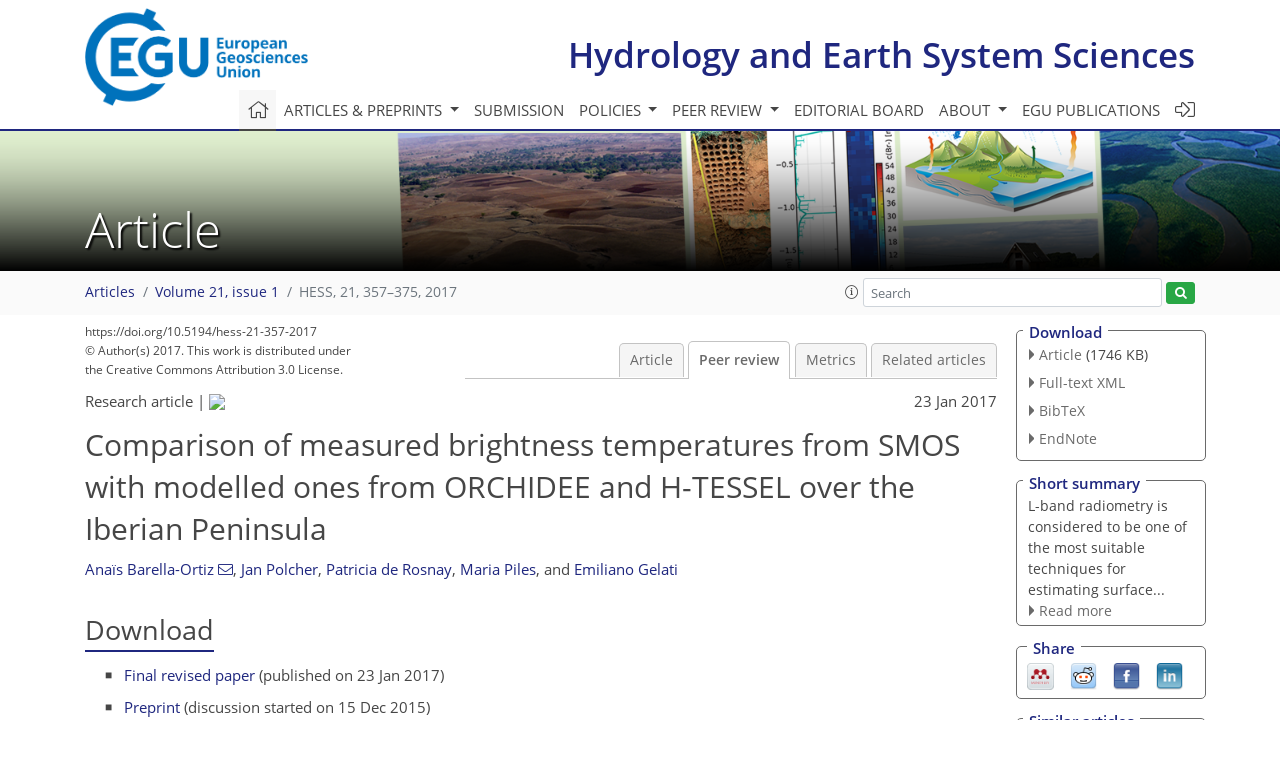

--- FILE ---
content_type: text/html
request_url: https://hess.copernicus.org/articles/21/357/2017/hess-21-357-2017-discussion.html
body_size: 33165
content:
<!DOCTYPE html PUBLIC "-//W3C//DTD XHTML 1.0 Transitional//EN" "http://www.w3.org/TR/xhtml1/DTD/xhtml1-transitional.dtd">
<!--[if lt IE 7]>      <html xmlns="https://www.w3.org/1999/xhtml" xml:lang="en" lang="en" class="no-js lt-ie9 lt-ie8 lt-ie7 co-ui"> <![endif]-->
											<!--[if IE 7]>         <html  xmlns="https://www.w3.org/1999/xhtml" xml:lang="en" lang="en" class="no-js lt-ie9 lt-ie8 co-ui"> <![endif]-->
											<!--[if IE 8]>         <html xmlns="https://www.w3.org/1999/xhtml" xml:lang="en" lang="en" class="no-js lt-ie9 co-ui"> <![endif]-->
											<!--[if gt IE 8]><!--> <html xmlns="https://www.w3.org/1999/xhtml" xml:lang="en" lang="en" class="no-js co-ui"> <!--<![endif]--> 
											<!-- remove class no-js if js is available --><head>
                                                <!-- BEGIN_HEAD -->
                                                <meta http-equiv="Content-Type" content="text/html; charset=utf-8" />
                                                <meta charset="utf-8" />
                                                <meta name="viewport" content="width=device-width, initial-scale=1" />
                                                
                                                <meta name="theme-color" content="#000000" />
                                                <meta name="application-name" content="1" />
                                                <meta name="msapplication-TileColor" content="#FFFFFF" />
                                            <link rel="preconnect" crossorigin="" href="https://contentmanager.copernicus.org/" /><link rel="icon" size="16x16" href="https://www.hydrology-and-earth-system-sciences.net/favicon_copernicus_16x16_.ico" type="image/x-icon" /><link rel="icon" size="24x24" href="https://www.hydrology-and-earth-system-sciences.net/favicon_copernicus_24x24_.ico" type="image/x-icon" /><link rel="icon" size="32x32" href="https://www.hydrology-and-earth-system-sciences.net/favicon_copernicus_32x32_.ico" type="image/x-icon" /><link rel="icon" size="48x48" href="https://www.hydrology-and-earth-system-sciences.net/favicon_copernicus_48x48_.ico" type="image/x-icon" /><link rel="icon" size="64x64" href="https://www.hydrology-and-earth-system-sciences.net/favicon_copernicus_64x64_.ico" type="image/x-icon" /><link rel="icon" size="228x228" href="https://www.hydrology-and-earth-system-sciences.net/favicon_copernicus_228x228_.png" type="image/png-icon" /><link rel="icon" size="195x195" href="https://www.hydrology-and-earth-system-sciences.net/favicon_copernicus_195x195_.png" type="image/png-icon" /><link rel="icon" size="196x196" href="https://www.hydrology-and-earth-system-sciences.net/favicon_copernicus_196x196_.png" type="image/png-icon" /><link rel="icon" size="128x128" href="https://www.hydrology-and-earth-system-sciences.net/favicon_copernicus_128x128_.png" type="image/png-icon" /><link rel="icon" size="96x96" href="https://www.hydrology-and-earth-system-sciences.net/favicon_copernicus_96x96_.png" type="image/png-icon" /><link rel="apple-touch-icon-precomposed" size="180x180" href="https://www.hydrology-and-earth-system-sciences.net/favicon_copernicus_180x180_.png" type="image/png-icon" /><link rel="apple-touch-icon-precomposed" size="120x120" href="https://www.hydrology-and-earth-system-sciences.net/favicon_copernicus_120x120_.png" type="image/png-icon" /><link rel="apple-touch-icon-precomposed" size="152x152" href="https://www.hydrology-and-earth-system-sciences.net/favicon_copernicus_152x152_.png" type="image/png-icon" /><link rel="apple-touch-icon-precomposed" size="76x76" href="https://www.hydrology-and-earth-system-sciences.net/favicon_copernicus_76x76_.png" type="image/png-icon" /><link rel="apple-touch-icon-precomposed" size="57x57" href="https://www.hydrology-and-earth-system-sciences.net/favicon_copernicus_57x57_.ico" type="image/png-icon" /><link rel="apple-touch-icon-precomposed" size="144x144" href="https://www.hydrology-and-earth-system-sciences.net/favicon_copernicus_144x144_.png" type="image/png-icon" /><script type="text/javascript" src="https://cdn.copernicus.org/libraries/mustache/2.3.0/mustache.min.js"></script><script type="text/javascript" src="https://cdn.copernicus.org/libraries/jquery/1.11.1/jquery.min.js"></script><script type="text/javascript" src="https://cdn.copernicus.org/js/copernicus.min.js"></script><script type="text/javascript" src="https://cdn.copernicus.org/apps/htmlgenerator/js/htmlgenerator-v2.js"></script><script type="text/javascript" src="https://cdn.copernicus.org/libraries/photoswipe/4.1/photoswipe.min.js"></script><script type="text/javascript" src="https://cdn.copernicus.org/libraries/photoswipe/4.1/photoswipe-ui-default.min.js"></script><link rel="stylesheet" type="text/css" media="all" href="https://cdn.copernicus.org/libraries/dszparallexer/dzsparallaxer.css" /><script type="text/javascript" src="https://cdn.copernicus.org/libraries/dszparallexer/dzsparallaxer.js"></script><link rel="stylesheet" type="text/css" media="all" id="hasBootstrap" href="https://cdn.copernicus.org/libraries/bootstrap/current/css/bootstrap.min.css" /><link rel="stylesheet" type="text/css" media="all" href="https://cdn.copernicus.org/libraries/bootstrap/current/css/bootstrap-media.min.css" /><link rel="stylesheet" type="text/css" media="all" href="https://cdn.copernicus.org/libraries/bootstrap/current/css/bootstrap-grid.min.css" /><link rel="stylesheet" type="text/css" media="all" href="https://cdn.copernicus.org/libraries/bootstrap/current/css/bootstrap-reboot.min.css" /><script type="text/javascript" src="https://cdn.copernicus.org/libraries/bootstrap/current/js/popper.js"></script><script type="text/javascript" src="https://cdn.copernicus.org/libraries/bootstrap/current/js/bootstrap.min.js"></script><link rel="preconnect" crossorigin="" href="https://cdn.copernicus.org/" /><link rel="stylesheet" type="text/css" media="all" href="https://cdn.copernicus.org/libraries/unsemantic/unsemantic.min.css" /><link rel="stylesheet" type="text/css" media="all" href="https://cdn.copernicus.org/libraries/photoswipe/4.1/photoswipe.css" /><link rel="stylesheet" type="text/css" media="all" href="https://cdn.copernicus.org/libraries/photoswipe/4.1/dark-icon-skin/dark-icon-skin.css" /><link rel="stylesheet" type="text/css" media="all" href="https://cdn.copernicus.org/css/copernicus-min.css" /><link rel="stylesheet" type="text/css" media="all" href="https://cdn.copernicus.org/css/fontawesome.css" /><link rel="stylesheet" type="text/css" media="all" href="https://cdn.copernicus.org/fonts/FontAwesome/5.11.2_and_4.7.0/css/all.font.css" /><link rel="stylesheet" type="text/css" media="projection, handheld, screen, tty, tv, print" href="https://www.hydrology-and-earth-system-sciences.net/co_cms_font_open_sans_v_15.css" /><link rel="stylesheet" type="text/css" media="projection, handheld, screen, tty, tv, print" href="https://www.hydrology-and-earth-system-sciences.net/template_one_column_base_2023_202301261343_1676458272.css" /><link rel="stylesheet" type="text/css" media="print" href="https://www.hydrology-and-earth-system-sciences.net/template_one_column_base_print_2023_1674737524.css" /><script src="https://www.hydrology-and-earth-system-sciences.net/co_common.js" type="text/javascript">
</script><script src="https://www.hydrology-and-earth-system-sciences.net/co_auth_check.js" type="text/javascript">
</script><script src="https://www.hydrology-and-earth-system-sciences.net/onload_javascript_actions.js" type="text/javascript">
</script><script src="https://www.hydrology-and-earth-system-sciences.net/template-one-column_2023_1674737530.js" type="text/javascript">
</script><!-- END_HEAD --><meta name="global_projectID" content="13" /><meta name="global_pageID" content="375" /><meta name="global_pageIdentifier" content="home" /><meta name="global_moBaseURL" content="https://meetingorganizer.copernicus.org/" /><meta name="global_projectShortcut" content="HESS" /><meta name="global_projectDomain" content="https://www.hydrology-and-earth-system-sciences.net/" />
<title>HESS - Peer review - Comparison of measured brightness temperatures from SMOS with modelled ones from ORCHIDEE and H-TESSEL over the Iberian Peninsula</title>
<meta name="data-non-mobile-optimized-message" content="" /><script id="networker">
    window.isSafari = /^((?!chrome|android).)*safari/i.test(navigator.userAgent);

    /**
     *
     */
    function createToastsFunctionality() {
        const toastsWrapper = $('<div>')
                .attr('aria-live', 'polite')
                .attr('aria-atomic', 'true')
                .addClass('toasts-notifications-wrapper');
        $('body').append(toastsWrapper);
    }

    function isOS() {
        return [
                    'iPad Simulator',
                    'iPhone Simulator',
                    'iPod Simulator',
                    'iPad',
                    'iPhone',
                    'iPod'
                ].includes(navigator.platform)
                || (navigator.userAgent.includes("Mac") && "ontouchend" in document)
    }

    /**
     *
     * @param notificationContent
     */
    function addToast(notificationContent) {
        const toast = $('<div>').addClass('toast').attr('role', 'alert').attr('aria-live', 'assertive')
                .attr('aria-atomic', 'true').attr('data-autohide', 'false');
        const toastHeader = $('<div>').addClass('toast-header');
        const toastHeaderTitle = $('<strong>').addClass('mr-auto').html(notificationContent.title);
        const toastHeaderCloseButton = $('<button>').addClass('ml-2').addClass('mb-1').addClass('close').attr('type', 'button')
                .attr('data-dismiss', 'toast');
        const toastHeaderCloseIcon = $('<span>').attr('aria-hidden', 'true').html('&times;');

        let url = '';
        if (notificationContent.hasOwnProperty('url')) {
            url = notificationContent.url;
        } else {
            url = 'https://networker.copernicus.org/my-network';
        }
        const toastBody = $('<div>').addClass('toast-body').html('<a target="_blank" href="' + url + '">' + notificationContent.text + '</a>');
        $(toastHeaderCloseButton).append(toastHeaderCloseIcon);
        $(toastHeader).append(toastHeaderTitle);
        $(toastHeader).append(toastHeaderCloseButton);
        $(toast).append(toastHeader);
        $(toast).append(toastBody);

        $('.toasts-notifications-wrapper').append(toast);

        $('.toast').toast('show');
    }

    function coNetworker_sendUsersLocation(location, userHash, publicLabel, projectID, application) {

        if (templateHasBootstrap()) {
            createToastsFunctionality();
        }

        userHash = userHash || 'null';
        location = location || 'c_content_manager::getProjectTemplateMobileOpt';
        publicLabel = publicLabel || '';

        if (publicLabel === ''){
            publicLabel = location;
        }

        if (userHash !== null && userHash.length > 5) {
            try {
                if(typeof window.ws === 'undefined' || window.ws === null || !window.ws) {
                    window.ws = new WebSocket('wss://websockets.copernicus.org:8080');
                } else {
                    window.ws.close(1000);
                    window.ws = new WebSocket('wss://websockets.copernicus.org:8080');
                }
                const data = {
                    'type': 'status',
                    'action': 'start',
                    'data': {
                        'userIdentifier': userHash,
                        'projectID': projectID,
                        'coApp': application,
                        'location': location,
                        'publicLabel': publicLabel
                    }
                };
                if (window.ws === 1) {
                    window.ws.send(JSON.stringify(data));
                } else {
                    window.ws.onopen = function (msg) {
                        window.ws.send(JSON.stringify(data));
                        dispatchEvent(new CustomEvent('loadCommonNetworker'));
                    };

                    window.ws.onmessage = function (event) {
                        try {
                            const data = JSON.parse(event.data);

                            switch (data.type) {
                                case 'notification':
                                    const pushNotificationData = data.data;
                                    if (pushNotificationData.hasOwnProperty('user') && pushNotificationData.user.length > 5 && pushNotificationData.user === userHash) {
                                        window.showPushNotification(pushNotificationData);
                                    }
                                    break;
                            }
                        } catch (e) {
                            console.log(e);
                        }
                    }
                }
            } catch (e) {
                console.error(e);
            }

        }
    }

    window.showPushNotification = function (notificationContent) {
        showMessage(notificationContent);

        function showMessage(notificationContent){
            if (templateHasBootstrap()) {
                showBootstrapModal(notificationContent);
            }
        }

        function showBootstrapModal(notificationContent) {
            const randomId = getRandomInt(100,999);
            let modal = $('<div>').addClass('modal').attr('id', 'modal-notification' + randomId);
            let modalDialog = $('<div>').addClass('modal-dialog');
            let modalContent = $('<div>').addClass('modal-content');
            let modalBody = $('<div>').addClass('modal-body');
            let message = $('<div>').addClass('modal-push-message').html('<h3 class="mb-3">' + notificationContent.title + '</h3><p>' + notificationContent.text + '</p>');
            let buttonsWrapper = $('<div>').addClass('row');
            let buttonsWrapperCol = $('<div>').addClass('col-12').addClass('text-right');
            let buttonCancel = $('<button>').addClass('btn').addClass('btn-danger').addClass('mr-2').html('Cancel')
            let buttonSuccess = $('<button>').addClass('btn').addClass('btn-success').html('OK')

            $(buttonsWrapper).append(buttonsWrapperCol);
            $(buttonsWrapperCol).append(buttonCancel);
            $(buttonsWrapperCol).append(buttonSuccess);
            $(modalBody).append(message).append(buttonsWrapper);
            $(modalContent).append(modalBody);
            $(modalDialog).append(modalContent);
            $(modal).append(modalDialog);

            $(buttonCancel).on('click', (event) => {
                event.preventDefault();
                event.stopPropagation();
                event.stopImmediatePropagation();
                $(modal).modal('hide');
            });

            $(buttonSuccess).on('click', (event) => {
                event.preventDefault();
                event.stopPropagation();
                event.stopImmediatePropagation();
                $(modal).modal('hide');
                handleOnclickNotification(notificationContent);
            });
            $(modal).modal('show');

            setTimeout(() => {
                dispatchEvent(new CustomEvent('modalLoaded', {'detail': 'modal-notification' + randomId}));
            }, 1000);
        }

        window.addEventListener('modalLoaded', function (event) {
            setTimeout(() => {
                $('#' + event.detail).modal('hide');
            }, 9000);
        });

        function handleOnclickNotification(notificationContent) {
            if (notificationContent.hasOwnProperty('withConnect') && notificationContent.withConnect.length > 0) {
                acceptContactRequest(notificationContent);
            }

            if (notificationContent.hasOwnProperty('url')) {
                if (window.isSafari && isOS()) {
                    window.location.href = notificationContent.url;
                } else {
                    window.open(notificationContent.url, '_blank').focus();
                }
            } else {
                if (window.isSafari && isOS()) {
                    window.open('https://networker.copernicus.org/my-network', '_blank');
                } else {
                    window.open('https://networker.copernicus.org/my-network', '_blank').focus();
                }
            }
        }

        /**
         *
         * @param notificationContent
         */
        function acceptContactRequest(notificationContent) {
            const formData = new FormData();
            formData.append('r', notificationContent.userFrom);
            formData.append('a', 'a');

            $.ajax({
                url: 'https://networker.copernicus.org/handle-request-job',
                type: 'POST',
                data: formData,
                processData: false,
                contentType: false,
                xhrFields: {
                    withCredentials: true
                },
                beforeSend: function () {
                    $('.splash').fadeIn();
                    $('.lightbox').fadeIn();
                }
            })
                    .done(function (dataResponse) {
                        const data = JSON.parse(dataResponse);
                        let text = 'Please consider joining the text chat now.';
                        window.sendPushNotification({
                            title: window.userDataCommonNetworker.name + ' aims to chat with you.',
                            text: text,
                            user: data.message.userIdentifier,
                            url: notificationContent.url
                        });
                        $('.splash').fadeOut();
                        $('.lightbox').fadeOut();
                    })
                    .fail(function (error) {
                        $('.splash').fadeOut();
                        $('.lightbox').fadeOut();
                    });
        }
    }


    function templateHasBootstrap() {
        const bootstrap = document.getElementById('hasBootstrap');
        return bootstrap !== null && typeof bootstrap !== 'undefined';
    }

        coNetworker_sendUsersLocation();
    dispatchEvent(new CustomEvent('loadCommonNetworker'));

    function getRandomInt(min, max) {
        min = Math.ceil(min);
        max = Math.floor(max);
        return Math.floor(Math.random() * (max - min + 1)) + min;
    }
</script>

		<link rel="stylesheet" type="text/css" href="https://cdn.copernicus.org/libraries/photoswipe/4.1/dark-icon-skin/dark-icon-skin.css">
    <base href="/">

<link rel="stylesheet" type="text/css" href="https://cdn.copernicus.org/libraries/unsemantic/unsemantic.min.css">
<link rel="stylesheet" type="text/css" href="https://cdn.copernicus.org/libraries/jquery/1.11.1/ui/jquery-ui.min.css">
<link rel="stylesheet" type="text/css" href="https://cdn.copernicus.org/libraries/jquery/1.11.1/ui/jquery-ui-slider-pips.css">
<link rel="stylesheet" type="text/css" href="https://cdn.copernicus.org/libraries/photoswipe/4.1/photoswipe.css">
<link rel="stylesheet" type="text/css" href="https://cdn.copernicus.org/apps/htmlgenerator/css/htmlgenerator.css?v=1">
<meta name="citation_fulltext_world_readable" content="">
<meta name="citation_publisher" content="Copernicus GmbH"/>
<meta name="citation_title" content="Comparison of measured brightness temperatures from SMOS with modelled ones from ORCHIDEE and H-TESSEL over the Iberian Peninsula"/>
<meta name="citation_abstract" content="&lt;p&gt;&lt;strong class=&quot;journal-contentHeaderColor&quot;&gt;Abstract.&lt;/strong&gt; L-band radiometry is considered to be one of the most suitable techniques to estimate surface soil moisture (SSM) by means of remote sensing. Brightness temperatures are key in this process, as they are the main input in the retrieval algorithm which yields SSM estimates. The work exposed compares brightness temperatures measured by the SMOS mission to two different sets of modelled ones, over the Iberian Peninsula from 2010 to 2012. The two modelled sets were estimated using a radiative transfer model and state variables from two land-surface models: (i) ORCHIDEE and (ii) H-TESSEL. The radiative transfer model used is the CMEM. &lt;br&gt;&lt;br&gt; Measured and modelled brightness temperatures show a good agreement in their temporal evolution, but their spatial structures are not consistent. An empirical orthogonal function analysis of the brightness temperature's error identifies a dominant structure over the south-west of the Iberian Peninsula which evolves during the year and is maximum in autumn and winter. Hypotheses concerning forcing-induced biases and assumptions made in the radiative transfer model are analysed to explain this inconsistency, but no candidate is found to be responsible for the weak spatial correlations at the moment. Further hypotheses are proposed and will be explored in a forthcoming paper. The analysis of spatial inconsistencies between modelled and measured TBs is important, as these can affect the estimation of geophysical variables and TB assimilation in operational models, as well as result in misleading validation studies.&lt;/p&gt;"/>
    <meta name="citation_publication_date" content="2017/01/23"/>
    <meta name="citation_online_date" content="2017/01/23"/>
<meta name="citation_journal_title" content="Hydrology and Earth System Sciences"/>
    <meta name="citation_volume" content="21"/>
    <meta name="citation_issue" content="1"/>
    <meta name="citation_issn" content="1027-5606"/>
<meta name="citation_doi" content="https://doi.org/10.5194/hess-21-357-2017"/>
<meta name="citation_firstpage" content="357"/>
<meta name="citation_lastpage" content="375"/>
    <meta name="citation_author" content="Barella-Ortiz, Anaïs"/>
        <meta name="citation_author_institution" content="Laboratoire de Météorologie Dynamique du CNRS, IPSL, École Polytechnique, Université Paris-Saclay,
France"/>
        <meta name="citation_author_institution" content="Centre National de la Recherche Scientifique (CNRS)"/>
        <meta name="citation_author_orcid" content="0000-0001-6049-3044">
        <meta name="citation_author_email" content="anais.barella-ortiz@lmd.jussieu.fr">
    <meta name="citation_author" content="Polcher, Jan"/>
        <meta name="citation_author_institution" content="Laboratoire de Météorologie Dynamique du CNRS, IPSL, École Polytechnique, Université Paris-Saclay,
France"/>
        <meta name="citation_author_institution" content="Centre National de la Recherche Scientifique (CNRS)"/>
        <meta name="citation_author_orcid" content="0000-0001-9020-5795">
    <meta name="citation_author" content="de Rosnay, Patricia"/>
        <meta name="citation_author_institution" content="European Centre for Medium-Range Weather Forecasts, Reading, UK"/>
        <meta name="citation_author_orcid" content="0000-0002-7374-3820">
    <meta name="citation_author" content="Piles, Maria"/>
        <meta name="citation_author_institution" content="Barcelona Expert Center, Institute of Marine
Sciences, CSIC, Pg. Marítim de la Barceloneta 37-49, 08003 Barcelona, Spain"/>
        <meta name="citation_author_institution" content="currently at: Image Processing Lab (IPL), Universitat de València, C/Catedrático José Beltran 2, 46980 Valencia, Spain"/>
        <meta name="citation_author_orcid" content="0000-0002-1169-3098">
    <meta name="citation_author" content="Gelati, Emiliano"/>
        <meta name="citation_author_institution" content="CNRM-GAME (Météo-France, CNRS), Toulouse, France"/>
        <meta name="citation_author_institution" content="Centre National de la Recherche Scientifique (CNRS)"/>
        <meta name="citation_author_orcid" content="0000-0002-8972-8561">

    <meta name="citation_reference" content="Albergel, C., Zakharova, E., Calvet, J. C., Zribi, M., Pardé, M., Wigneron, J. P., Novello, N., Kerr, Y., Mialon, A., and Fritz, N.: A first assessment of the SMOS data in southwestern France using in situ and airborne soil moisture estimates: The CAROLS airborne campaign, Remote Sens. Environ., 115, 2718–2728, 2011.">
    <meta name="citation_reference" content="Balsamo, G., Vitterbo, P., Beljaars, A., van den Hurk, B., Hirschi, M., Betts, A. K., and Scipal, K.: A Revised Hydrology for the ECMWF Model: Verification from Field Site to Terrestrial Water Storage and Impact in the Integrated Forecast System, J. Hydrometeorol., 10, 623–643, https://doi.org/10.1175/2008JHM1068.1, 2009.">
    <meta name="citation_reference" content="Baroni, G., Facchi, A., Gandolfi, C., and Ortuani, B.: Analysis of the performances of methods for the evaluation of soil hydraulic parameters and of their application in two hydrological models, in: Irrigation in Mediterranean agriculture: challenges and innovation for the next decades, Bari: CIHEAM, edited by: Santini, A., Lamaddalena, N., Severino, G., and Palladino, M., Options Méditerranéennes: Série A. Séminaires Méditerranéens; no. 84, 213–222, 2008.">
    <meta name="citation_reference" content="Bircher, S., Skou, N., and Kerr, Y. H.: Validation of SMOS L1C and L2 Products and Important Parameters of the Retrieval Algorithm in the Skjern River Catchment, Western Denmark, IEEE T. Geosci. Remote, 51, 2969–2985, https://doi.org/10.1109/TGRS.2012.2215041, 2013.">
    <meta name="citation_reference" content="Björnsson, H. and Venegas, S. A.: A Manual for EOF and SVD Analyses of Climate Data, Report No. 97-1, Department of Atmospheric and Oceanic Sciences and Centre for Climate and Global Change Research, McGill University, 52, 1997.">
    <meta name="citation_reference" content="Boussetta, S., Balsamo, G., Beljaars, A., Kral, T., and Jarlan, L.: Impact of a satellite-derived leaf area index monthly climatology in a global numerical weather prediction model, Int. J. Remote Sens., 34, 3520–3542, https://doi.org/10.1080/01431161.2012.716543, 2013.">
    <meta name="citation_reference" content="Daganzo-Eusebio, E., Oliva, R., Kerr, Y., Nieto, S., Richaume, P., and Mecklenburg, S.: SMOS radiometer in the 1400–1427-MHz passive band: Impact of the RFI environment and approach to its mitigation and cancellation, IEEE T. Geosci. Remote, 51, 4999–5007, 2013.">
    <meta name="citation_reference" content="de Rosnay, P. and Polcher, J.: Modelling root water uptake in a complex land surface scheme coupled to a GCM, Hydrol. Earth Syst. Sci., 2, 239–255, https://doi.org/10.5194/hess-2-239-1998, 1998.">
    <meta name="citation_reference" content="de Rosnay P., Drusch, M., Boone, A., Balsamo, G., Decharme, B., Harris, P., Kerr, Y., Pellarin, T., Polcher, J., and Wigneron, J. P.: AMMA Land Surface Model Intercomparison Experiment coupled to the Community Microwave Emission Model: ALMIP-MEM, J. Geophys. Res., 114, D05108, https://doi.org/10.1029/2008JD010724, 2009.">
    <meta name="citation_reference" content="Dee, D. P., Uppala, S. M., Simmons, A. J., Berrisford, P., Poli, P., Kobayashi, S., and Andrae, U.: The ERA-Interim Reanalysis: Configuration and Performance of the Data Assimilation System, Q. J. Roy. Meteor. Soc., 137, 553–597, https://doi.org/10.1002/qj.828, 2011.">
    <meta name="citation_reference" content="Dente, L., Su, Z., and Wen, J.: Validation of SMOS Soil Moisture Products over the Maqu and Twente Regions, Sensors, 12, 9965–9986, https://doi.org/10.3390/s120809965, 2012.">
    <meta name="citation_reference" content="d'Orgeval, T., Polcher, J., and de Rosnay, P.: Sensitivity of the West African hydrological cycle in ORCHIDEE to infiltration processes, Hydrol. Earth Syst. Sci., 12, 1387–1401, https://doi.org/10.5194/hess-12-1387-2008, 2008.">
    <meta name="citation_reference" content="Drusch, M., Wood, E., and Jackson, T.: Vegetative and atmospheric corrections for soil moisture retrieval from passive microwave remote sensing data: Results from the Southern Great Plains Hydrology Experiment 1997, J. Hydrometeorol., 2, 181–192, 2001.">
    <meta name="citation_reference" content="Entekhabi, D., Njoku, E. G., O'Neill, P. E., Kellogg, K. H., Crow, W. T., Edelstein, W. N., Entin, J. K., Goodman, S. D., Jackson, T. J., Johnson, J., Kimball, J., Piepmeier, J. R., Koster, R. D., Martin, N., McDonald, K. C., Moghaddam, M., Moran, S., Reichle, R., Shi, J. C., Spencer, M. W., Thurman, S. W., Tsang, L., and Van Zyl, J.: The Soil Moisture Active Passive (SMAP) Mission, P. IEEE, 98, 704–716, https://doi.org/10.1109/JPROC.2010.2043918, 2010.">
    <meta name="citation_reference" content="Escorihuela, M. J., Chanzy, A., Wigneron, J. P., and Kerr, Y.: Effective Soil Moisture Sampling Depth of L-Band Radiometry: A Case Study, Remote Sens. Environ., 114, 995–1001, https://doi.org/10.1016/j.rse.2009.12.011, 2010.">
    <meta name="citation_reference" content="Freitas, S. C., Trigo, I. F., and Dias, J. B.: Error propagation in the LSA-SAF algorithm for Land Surface Temperature, Proceedings of the 2007 EUMETSAT Meteorological Satellite Conference, Amsterdam, the Netherlands, 24–28 September 2007.">
    <meta name="citation_reference" content="González-Zamora, A., Sánchez, N., Gumuzzio, A., Piles, M., Olmedo, E., and Martínez-Fernández, J.: Validation of SMOS L2 and L3 soil moisture products over the Duero Basin at different spatial scales. The International Archives of Photogrammetry, Remote Sensing and Spatial Information Sciences, XL-7/W3, 2015.">
    <meta name="citation_reference" content="Green, W. H. and Ampt, G.: Studies on soil physics, 1. the flow of air and water through soils, J. Agr. Sci., 4, 1–24, 1911.">
    <meta name="citation_reference" content="Haylock, M. R., Hofstra, N., Klein Tank, A. M. G., Klok, E. J., Jones, P. D., and New, M.: A European daily high-resolution gridded dataset of surface temperature and precipitation, J. Geophys. Res.-Atmos., 113, D20119, https://doi.org/10.1029/2008JD010201, 2008.">
    <meta name="citation_reference" content="Hofstra, N., New, M., and McSweeney, C.: The influence of interpolation and station network density on the distributions and trends of climate variables in gridded daily data, Clim. Dynam., 35, 841–858, https://doi.org/10.1007/s00382-009-0698-1, 2010.">
    <meta name="citation_reference" content="Holmes, T. R. H., Jackson, T. J., Reichle, R. H., and Basara, J. B.: An assessment of surface soil temperature products from numerical weather prediction models using ground-based measurements, Water Resour. Res., 48 W02531, https://doi.org/10.1029/2011WR010538, 2012.">
    <meta name="citation_reference" content="Hourdin, F.: Etude et simulation numérique de la circulation générale des atmosphères planétaires, PhD Thesis, available at: www.lmd.jussieu.fr/~hourdin/these.pdf (last access: 6 January 2017), 1992.">
    <meta name="citation_reference" content="Jones, A., Vukićević, T., and Vonder Haar, T.: A microwave satellite observational operator for variational data assimilation of soil moisture, J. Hydrometeorol., 5, 213–229, 2004.">
    <meta name="citation_reference" content="Kanamitsu, M., Yoshimura, K., Yhang, Y.-B., and Hong, S.-Y.: Errors of Interannual Variability and Trend in Dynamical Downscaling of Reanalysis, J. Geophys. Res., 115, 17115, https://doi.org/10.1029/2009JD013511, 2010.">
    <meta name="citation_reference" content="Kerr, Y., Waldteufel, P., Wigneron, J. P., Delwart, S., Cabot, F., Boutin, J., Escorihuela, M., Font, J., Reul, N., Gruhier, C., Juglea, S., Drinkwater, M., Hahne, A., Martin-Neira, M., and Mecklenburg, S.: The SMOS mission: New tool for monitoring key elements of the global water cycle, P. IEEE, 98, 666–687, 2010.">
    <meta name="citation_reference" content="Kerr, Y., Waldteufel, P., Richaume, P., Wigneron, J. P., Ferrazzoli, P., Mahmoodi, A., Bitar, A. A., Cabot, F., Gruhier, C., Juglea, S., Leroux, D., Mialon, A., and Delwart, S.: The SMOS soil moisture retrieval algorithm, IEEE T. Geosci. Remote, 50, 1384–1403, 2012.">
    <meta name="citation_reference" content="Kolassa, J., Aires, F., Polcher, J., Pringent, C., Jiménez, C., and Pereira, J. M.: Soil moisture retrieval from multi-instrument observations: Information content analysis and retrieval methodology, J. Geophys. Res.-Atmos., 118, 4847–4859, https://doi.org/10.1029/2012JD018150, 2013.">
    <meta name="citation_reference" content="Krinner, G., N. Viovy, N., de Noblet-Ducoudré, N., Ogée, J., Polcher, J., Friedlingstein, P., Ciais, P., Stich, S., and Prentice, I. C.: A Dynamic Global Vegetation Model for Studies of the Coupled Atmosphere-Biosphere System, Global Biogeochem. Cy., 19, GB1015, https://doi.org/10.1029/2003GB002199, 2005.">
    <meta name="citation_reference" content="Le Vine, D., Lagerloef, G. S. E., and Torrusio, S.: Aquarius and remote sensing of sea surface salinity from space, P. IEEE, 98, 688–703, https://doi.org/10.1109/JPROC.2010.2040550, 2010.">
    <meta name="citation_reference" content="Marthews, T. R., Quesada, C. A., Galbraith, D. R., Malhi, Y., Mullins, C. E., Hodnett, M. G., and Dharssi, I.: High-resolution hydraulic parameter maps for surface soils in tropical South America, Geosci. Model Dev., 7, 711–723, https://doi.org/10.5194/gmd-7-711-2014, 2014.">
    <meta name="citation_reference" content="Mätzler, C. and Standley, A.: Technical Note: Relief Effects for Passive Microwave Remote Sensing, Int. J. Remote Sens., 21, 2403–2412, https://doi.org/10.1080/01431160050030538, 2000.">
    <meta name="citation_reference" content="McMullan K., Brown, M., Martín-Neira, M., Rits, W., Ekholm, S., Marti, J., and Lemanczyck, J.: “SMOS: The payload”, IEEE T. Geosci. Remote, 46, 594–605, 2008.">
    <meta name="citation_reference" content="Milly, P. C. D.: Potential evaporation and soil moisture in general circulation models, J. Climate, 5, 209–226, 1992.">
    <meta name="citation_reference" content="Montzka, C., Bogena, H., Weihermüller, L., Jonard, F., Dimitrov, M., Bouzinac, C., Kainulainen, J., Balling, J. E., Vanderborght, J., and Vereecken, H.: Radiobrightness validation on different spatial scales during the SMOS validation campaign 2010 in the Rur catchment, Germany, IEEE T. Geosci. Remote, 51, 1728–1743, https://doi.org/10.1109/TGRS.2012.2206031, 2013.">
    <meta name="citation_reference" content="Ngo-Duc, T., Polcher, J., and Laval, K.: A 53-Year Forcing Data Set for Land Surface Models, J. Geophys. Res., 110, 2156–2202, https://doi.org/10.1029/2004JD005434, 2005.">
    <meta name="citation_reference" content="Oliva, R., Martín-Neira, M., Corbella, I., Torres, F., Kainulainen, J., Tenerelli, J., Cabot, F., and Martin-Porqueras, F.: SMOS calibration and instrument performance after one year in orbit, IEEE T. Geosci. Remote, 51, 654–670, 2013.">
    <meta name="citation_reference" content="Parrens, M., Zakharova, E., Lafont, S., Calvet, J.-C., Kerr, Y., Wagner, W., and Wigneron, J.-P.: Comparing soil moisture retrievals from SMOS and ASCAT over France, Hydrol. Earth Syst. Sci., 16, 423–440, https://doi.org/10.5194/hess-16-423-2012, 2012.">
    <meta name="citation_reference" content="Pellarin, T., Wigneron, J. P., Calvet, J.-C., and Waldteufel, P.: Global soil moisture retrieval from a synthetic L-band brightness temperature data set, J. Geophys. Res.-Atmos., 108, 4364, https://doi.org/10.1029/2002JD003086, 2003.">
    <meta name="citation_reference" content="Polcher, J., Piles, M., Gelati, E., Tello, M., and Barella-Ortiz, A.: Comparing Upper-Soil moisture from SMOS and a land-surface model over the Iberian Peninsula, Remote Sens. Environ., 174, 69–81, https://doi.org/10.1016/j.rse.2015.12.004, 2016.">
    <meta name="citation_reference" content="Post, W. M. and Zobler, L.: Global Soil Types, 0.5-Degree Grid (Modified Zobler), Oak Ridge National Laboratory Distributed Active Archive Center, Oak Ridge, Tennessee, USA, available at: http://www.daac.ornl.gov (last access: 6 January 2017), 2000.">
    <meta name="citation_reference" content="Rüdiger, C., Walker, J. P., Kerr, Y. H., Mialon, A., Merlin, O., and Kim, E. J.: Validation of the level 1c and level 2 SMOS products with airborne and ground-based observations, Proc. Int. Congr. MODSIM, Perth, Australia, 12–16 December 2011.">
    <meta name="citation_reference" content="Sánchez, N., Martínez-Fernández, J., Scaini, A., and Pérez-Gutiérrez, C.: Validation of the SMOS L2 Soil Moisture Data in the REMEDHUS Network (Spain), IEEE T. Geosci. Remote, 50, 1602–1611, https://doi.org/10.1109/TGRS.2012.2186971, 2012.">
    <meta name="citation_reference" content="Santaren, D., Peylin, P., Viovy, N., and Ciais, P.: Optimizing a process-based ecosystem model with eddy-covariance flux measurements: a pine forest in southern France, Global Biogeochem. Cy., 21, GB2013, https://doi.org/10.1029/2006GB002834, 2007.">
    <meta name="citation_reference" content="Schlenz, F., dall'Amico, J. T., Mauser, W., and Loew, A.: Analysis of SMOS brightness temperature and vegetation optical depth data with coupled land surface and radiative transfer models in Southern Germany, Hydrol. Earth Syst. Sci., 16, 3517–3533, https://doi.org/10.5194/hess-16-3517-2012, 2012.">
    <meta name="citation_reference" content="Schulz, J. P., Dümenil, L., and Polcher, J.: On the Land Surface–Atmosphere Coupling and Its Impact in a Single-Column Atmospheric Model, J. Appl. Meteorol., 40, 642–663, 2001.">
    <meta name="citation_reference" content="Ulaby, F. T., Moore, R. K., and Fung, A. K.: Microwave Remote Sensing (Active and Passive), vol. 2, Addison-Wesley, Reading, MA, 1986.">
    <meta name="citation_reference" content="Viterbo, P. and Beljaars, A.: An improved land surface parameterization scheme in the ECMWF model and its validation, J. Climate, 8, 2716–2748, 1995.">
    <meta name="citation_reference" content="Wang, F., Cheruy, F., and Dufresne, J.-L.: The improvement of soil thermodynamics and its effects on land surface meteorology in the IPSL climate model, Geosci. Model Dev., 9, 363–381, https://doi.org/10.5194/gmd-9-363-2016, 2016.">
    <meta name="citation_reference" content="Wang, J. R. and Schmugge, T.: An empirical model for the complex dielectric permitivity of soils as a function of water content, IEEE T. Geosci. Remote, 18, 288–295, 1980.">
    <meta name="citation_reference" content="Wigneron, J. P., Laguerre, L., and Kerr, H.: A Simple Parameterization of the L-band Microwave Emission from Rough Agricultural Soils, IEEE T. Geosci. Remote, 39, 1697–1707, 2001.">
    <meta name="citation_reference" content="Wigneron, J. P., Kerr, Y., Waldteufel, P., Saleh, K., Escorihuela, M., Richaume, P., Ferrazzoli, P., Grant, J. P., Hornbuckle, B., de Rosnay, P., Calvet, J.-C., Pellarin, T., Gurney, R., and Mätzler, C.: L-band microwave emission of the biosphere (L-MEB) model: Results from calibration against experimental data sets over crop fields, Remote Sens. Environ., 107, 4, 639–655, 2007.">
    <meta name="citation_reference" content="Wilheit, T. T.: Radiative transfert in plane stratified dielectric, IEEE T. Geosci. Remote, 16, 138–143, 1978.">
    <meta name="citation_reference" content="World Water Assessment Programme (WWAP): The United Nations World Water Development Report 4: Managing Water under Uncertainty and Risk, Paris, UNESCO, 2012.">
    <meta name="citation_reference" content="Zollina, O., Kapala, A., Simmer, C., and Gulev, S. K.: Analysis of extreme precipitation over Europe from different reanalyses: a comparative assessment, Global Planet. Change, 44, 129–161, 2004.">
    <meta name="citation_pdf_url" content="https://hess.copernicus.org/articles/21/357/2017/hess-21-357-2017.pdf"/>
<meta name="citation_xml_url" content="https://hess.copernicus.org/articles/21/357/2017/hess-21-357-2017.xml"/>
    <meta name="fulltext_pdf" content="https://hess.copernicus.org/articles/21/357/2017/hess-21-357-2017.pdf"/>
<meta name="citation_language" content="English"/>
<meta name="libraryUrl" content="https://hess.copernicus.org/articles/"/>






<link rel="icon" href="https://www.hydrology-and-earth-system-sciences.net/favicon.ico" type="image/x-icon"/>






    <script type="text/javascript" src="https://cdn.copernicus.org/libraries/jquery/1.11.1/ui/jquery-ui.min.js"></script>
<script type="text/javascript" src="https://cdn.copernicus.org/libraries/jquery/1.11.1/ui/jquery-ui-slider-pips.js"></script>
<script type="text/javascript" src="https://cdn.copernicus.org/libraries/jquery/1.11.1/ui/template_jquery-ui-touch.min.js"></script>
<script type="text/javascript" src="https://cdn.copernicus.org/js/respond.js"></script>
<script type="text/javascript" src="https://cdn.copernicus.org/libraries/highstock/2.0.4/highstock.js"></script>
<script type="text/javascript" src="https://cdn.copernicus.org/apps/htmlgenerator/js/CoPublisher.js"></script>
<script type="text/x-mathjax-config">
MathJax.Hub.Config({
"HTML-CSS": { fonts: ["TeX"] ,linebreaks: { automatic: true, width: "90% container" } }
});
</script>
<script type="text/javascript" async  src="https://cdnjs.cloudflare.com/ajax/libs/mathjax/2.7.5/MathJax.js?config=MML_HTMLorMML-full"></script>

<script type="text/javascript" src="https://cdn.copernicus.org/libraries/photoswipe/4.1/photoswipe-ui-default.min.js"></script>
<script type="text/javascript" src="https://cdn.copernicus.org/libraries/photoswipe/4.1/photoswipe.min.js"></script>


		<script type="text/javascript">
			/* <![CDATA[ */
			 
			/* ]]> */
		</script>

		<style type="text/css">
			.top_menu { margin-right: 0!important; }
			
		</style>
	</head><body><header id="printheader" class="d-none d-print-block container">

    <img src="https://www.hydrology-and-earth-system-sciences.net/graphic_egu_claim_logo_blue.png" alt="" style="width: 508px; height: 223px;" />

</header>

<header class="d-print-none mb-n3 version-2023">

    <div class="container">

        <div class="row no-gutters mr-0 ml-0 align-items-center header-wrapper mb-lg-3">

            <div class="col-auto pr-3">

                <div class="layout__moodboard-logo-year-container">

                    <a class="layout__moodboard-logo-link" target="_blank" href="http://www.egu.eu">

                    <div class="layout__moodboard-logo">

                        <img src="https://www.hydrology-and-earth-system-sciences.net/graphic_egu_claim_logo_blue.png" alt="" style="width: 508px; height: 223px;" />

                    </div>

                    </a>

                </div>

            </div>

            <div class="d-none d-lg-block col text-md-right layout__title-desktop">

                <div class="layout__m-location-and-time">

                    <a class="moodboard-title-link" href="https://www.hydrology-and-earth-system-sciences.net/">

                    Hydrology and Earth System Sciences

                    </a>

                </div>

            </div>

            <div class="d-none d-md-block d-lg-none col text-md-right layout__title-tablet">

                <div class="layout__m-location-and-time">

                    <a class="moodboard-title-link" href="https://www.hydrology-and-earth-system-sciences.net/">

                    Hydrology and Earth System Sciences

                    </a>

                </div>

            </div>

            <div class="col layout__m-location-and-time-mobile d-md-none text-center layout__title-mobile">

                <a class="moodboard-title-link" href="https://www.hydrology-and-earth-system-sciences.net/">

                HESS

                </a>

            </div>

            <!-- End Logo -->

            <div class="col-auto text-right">

                <button class="navbar-toggler light mx-auto mr-sm-0" type="button" data-toggle="collapse" data-target="#navbar_menu" aria-controls="navbar_menu" aria-expanded="false" aria-label="Toggle navigation">

                    <span class="navbar-toggler-icon light"></span>

                </button>

            </div>

            <!-- Topbar -->

            <div class="topbar d-print-none">

                <!-- <iframe
				frameborder="0"
				id="co_auth_check_authiframecontainer"
				style="width: 179px; height: 57px; margin: 0; margin-bottom: 5px; margin-left: 10px; margin-top: -15px; padding: 0; border: none; overflow: hidden; background-color: transparent; display: none;"
				src=""></iframe> -->

            </div>

            <!-- End Topbar -->

        </div>

    </div>

    <div class="banner-navigation-breadcrumbs-wrapper">

        <div id="navigation">

            <nav class="container navbar navbar-expand-lg navbar-light"><!-- Logo -->

                <div class="collapse navbar-collapse CMSCONTAINER" id="navbar_menu">

                <div id="cmsbox_125373" class="cmsbox navbar-collapse"><button style="display: none;" class="navbar-toggler navigation-extended-toggle-button" type="button" data-toggle="collapse" data-target="#navbar_menu" aria-controls="navbarSupportedContent" aria-expanded="false" aria-label="Toggle navigation">
    <span class="navbar-toggler-icon"></span>
</button>
<div class="navbar-collapse CMSCONTAINER collapse show" id="navbarSupportedContent">
            <ul class="navbar-nav mr-auto no-styling">
                    <li class="nav-item  ">
                        <a target="_parent" class="nav-link active "  href="https://www.hydrology-and-earth-system-sciences.net/home.html"><i class='fal fa-home fa-lg' title='Home'></i></a>
                </li>
                    <li class="nav-item  megamenu ">
                        <a target="_self" class="nav-link dropdown-toggle  "  href="#" id="navbarDropdown10810" role="button" data-toggle="dropdown" aria-haspopup="true" aria-expanded="false">Articles & preprints
                            <span class="caret"></span></a>
                        <div class="dropdown-menu  level-1 " aria-labelledby="navbarDropdown10810">
                            <div class="container">
                                <div class="row">
                                <div class="col-md-12 col-lg-4 col-sm-12">
                                            <div class="dropdown-header">Browse</div>
                                        <div class="dropdown-item level-2  " style="list-style: none">
                                            <a   target="_parent" class="" href="https://hess.copernicus.org/">Browse papers</a>
                                    </div>
                                            <div class="dropdown-header">Highlights</div>
                                        <div class="dropdown-item level-2  " style="list-style: none">
                                            <a   target="_parent" class="" href="https://hess.copernicus.org/editors_choice.html">Editor's choice</a>
                                    </div>
                                            <div class="dropdown-header">Regular articles</div>
                                        <div class="dropdown-item level-2  " style="list-style: none">
                                            <a   target="_parent" class="" href="https://hess.copernicus.org/research_article.html">Research articles</a>
                                    </div>
                                        <div class="dropdown-item level-2  " style="list-style: none">
                                            <a   target="_parent" class="" href="https://hess.copernicus.org/review_article.html">Review articles</a>
                                    </div>
                                        <div class="dropdown-item level-2  " style="list-style: none">
                                            <a   target="_parent" class="" href="https://hess.copernicus.org/technical_note.html">Technical notes</a>
                                    </div>
                                        <div class="dropdown-item level-2  " style="list-style: none">
                                            <a   target="_parent" class="" href="https://hess.copernicus.org/opinion_article.html">Opinion articles</a>
                                    </div>
                                        <div class="dropdown-item level-2  " style="list-style: none">
                                            <a   target="_parent" class="" href="https://hess.copernicus.org/education_and_communication.html">Education and communication</a>
                                    </div>
                                            </div>
                                            <div class="col-md-12 col-lg-4 col-sm-12">
                                            <div class="dropdown-header">Special issues</div>
                                        <div class="dropdown-item level-2  " style="list-style: none">
                                            <a   target="_parent" class="" href="https://hess.copernicus.org/special_issues.html">Published SIs</a>
                                    </div>
                                        <div class="dropdown-item level-2  " style="list-style: none">
                                            <a   target="_parent" class="" href="https://www.hydrology-and-earth-system-sciences.net/articles_and_preprints/scheduled_sis.html">Scheduled SIs</a>
                                    </div>
                                            <div class="dropdown-header">EGU Compilations</div>
                                        <div class="dropdown-item level-2  " style="list-style: none">
                                            <a   target="_blank" class="" href="https://encyclopedia-of-geosciences.net/">Encyclopedia of Geosciences</a>
                                    </div>
                                        <div class="dropdown-item level-2  " style="list-style: none">
                                            <a   target="_blank" class="" href="https://egusphere.net/">EGUsphere</a>
                                    </div>
                                            </div>
                                            <div class="col-md-12 col-lg-4 col-sm-12">
                                            <div class="dropdown-header">Alerts</div>
                                        <div class="dropdown-item level-2  " style="list-style: none">
                                            <a   target="_parent" class="" href="https://www.hydrology-and-earth-system-sciences.net/articles_and_preprints/subscribe_to_alerts.html">Subscribe to alerts</a>
                                    </div>
                                </div>
                                </div>
                            </div>
                        </div>
                </li>
                    <li class="nav-item  ">
                        <a target="_parent" class="nav-link  "  href="https://www.hydrology-and-earth-system-sciences.net/submission.html">Submission</a>
                </li>
                    <li class="nav-item  dropdown ">
                        <a target="_self" class="nav-link dropdown-toggle  "  href="#" id="navbarDropdown10814" role="button" data-toggle="dropdown" aria-haspopup="true" aria-expanded="false">Policies
                            <span class="caret"></span></a>
                        <div class="dropdown-menu  level-1 " aria-labelledby="navbarDropdown10814">
                            <div >
                                <div >
                                <div class="col-md-12 col-lg-12 col-sm-12">
                                        <div class="dropdown-item level-2  " style="list-style: none">
                                            <a   target="_parent" class="" href="https://www.hydrology-and-earth-system-sciences.net/policies/licence_and_copyright.html">Licence & copyright</a>
                                    </div>
                                        <div class="dropdown-item level-2  " style="list-style: none">
                                            <a   target="_parent" class="" href="https://www.hydrology-and-earth-system-sciences.net/policies/general_terms.html">General terms</a>
                                    </div>
                                        <div class="dropdown-item level-2  " style="list-style: none">
                                            <a   target="_parent" class="" href="https://www.hydrology-and-earth-system-sciences.net/policies/publication_policy.html">Publication policy</a>
                                    </div>
                                        <div class="dropdown-item level-2  " style="list-style: none">
                                            <a   target="_parent" class="" href="https://www.hydrology-and-earth-system-sciences.net/policies/ai_policy.html">AI policy</a>
                                    </div>
                                        <div class="dropdown-item level-2  " style="list-style: none">
                                            <a   target="_parent" class="" href="https://www.hydrology-and-earth-system-sciences.net/policies/data_policy.html">Data policy</a>
                                    </div>
                                        <div class="dropdown-item level-2  " style="list-style: none">
                                            <a   target="_parent" class="" href="https://www.hydrology-and-earth-system-sciences.net/policies/publication_ethics.html">Publication ethics</a>
                                    </div>
                                        <div class="dropdown-item level-2  " style="list-style: none">
                                            <a   target="_parent" class="" href="https://www.hydrology-and-earth-system-sciences.net/policies/competing_interests_policy.html">Competing interests policy</a>
                                    </div>
                                        <div class="dropdown-item level-2  " style="list-style: none">
                                            <a   target="_parent" class="" href="https://www.hydrology-and-earth-system-sciences.net/policies/appeals_and_complaints.html">Appeals & complaints</a>
                                    </div>
                                        <div class="dropdown-item level-2  " style="list-style: none">
                                            <a   target="_parent" class="" href="https://www.hydrology-and-earth-system-sciences.net/policies/proofreading_guidelines.html">Proofreading guidelines</a>
                                    </div>
                                        <div class="dropdown-item level-2  " style="list-style: none">
                                            <a   target="_parent" class="" href="https://www.hydrology-and-earth-system-sciences.net/policies/obligations_for_authors.html">Obligations for authors</a>
                                    </div>
                                        <div class="dropdown-item level-2  " style="list-style: none">
                                            <a   target="_parent" class="" href="https://www.hydrology-and-earth-system-sciences.net/policies/obligations_for_editors.html">Obligations for editors</a>
                                    </div>
                                        <div class="dropdown-item level-2  " style="list-style: none">
                                            <a   target="_parent" class="" href="https://www.hydrology-and-earth-system-sciences.net/policies/obligations_for_referees.html">Obligations for referees</a>
                                    </div>
                                        <div class="dropdown-item level-2  " style="list-style: none">
                                            <a   target="_parent" class="" href="https://www.hydrology-and-earth-system-sciences.net/policies/author_name_change.html">Inclusive author name-change policy</a>
                                    </div>
                                        <div class="dropdown-item level-2  " style="list-style: none">
                                            <a   target="_parent" class="" href="https://www.hydrology-and-earth-system-sciences.net/policies/inclusivity_in_global_research.html">Inclusivity in global research</a>
                                    </div>
                                </div>
                                </div>
                            </div>
                        </div>
                </li>
                    <li class="nav-item  dropdown ">
                        <a target="_self" class="nav-link dropdown-toggle  "  href="#" id="navbarDropdown378" role="button" data-toggle="dropdown" aria-haspopup="true" aria-expanded="false">Peer review
                            <span class="caret"></span></a>
                        <div class="dropdown-menu  level-1 " aria-labelledby="navbarDropdown378">
                            <div >
                                <div >
                                <div class="col-md-12 col-lg-12 col-sm-12">
                                        <div class="dropdown-item level-2  " style="list-style: none">
                                            <a   target="_parent" class="" href="https://www.hydrology-and-earth-system-sciences.net/peer_review/interactive_review_process.html">Interactive review process</a>
                                    </div>
                                        <div class="dropdown-item level-2  " style="list-style: none">
                                            <a   target="_parent" class="" href="https://www.hydrology-and-earth-system-sciences.net/peer_review/finding_an_editor.html">Finding an editor</a>
                                    </div>
                                        <div class="dropdown-item level-2  " style="list-style: none">
                                            <a   target="_parent" class="" href="https://www.hydrology-and-earth-system-sciences.net/peer_review/review_criteria.html">Review criteria</a>
                                    </div>
                                        <div class="dropdown-item level-2  " style="list-style: none">
                                            <a   target="_parent" class="" href="https://webforms.copernicus.org/HESS/referee-application">Become a referee</a>
                                    </div>
                                        <div class="dropdown-item level-2  " style="list-style: none">
                                            <a data-non-mobile-optimized="1"  target="_parent" class="" href="https://editor.copernicus.org/HESS/my_manuscript_overview ">Manuscript tracking</a>
                                    </div>
                                        <div class="dropdown-item level-2  " style="list-style: none">
                                            <a   target="_parent" class="" href="https://www.hydrology-and-earth-system-sciences.net/peer_review/reviewer_recognition.html">Reviewer recognition</a>
                                    </div>
                                </div>
                                </div>
                            </div>
                        </div>
                </li>
                    <li class="nav-item  ">
                        <a target="_parent" class="nav-link  "  href="https://www.hydrology-and-earth-system-sciences.net/editorial_board.html">Editorial board</a>
                </li>
                    <li class="nav-item  dropdown ">
                        <a target="_self" class="nav-link dropdown-toggle  "  href="#" id="navbarDropdown6115" role="button" data-toggle="dropdown" aria-haspopup="true" aria-expanded="false">About
                            <span class="caret"></span></a>
                        <div class="dropdown-menu  level-1 " aria-labelledby="navbarDropdown6115">
                            <div >
                                <div >
                                <div class="col-md-12 col-lg-12 col-sm-12">
                                        <div class="dropdown-item level-2  " style="list-style: none">
                                            <a   target="_parent" class="" href="https://www.hydrology-and-earth-system-sciences.net/about/aims_and_scope.html">Aims & scope</a>
                                    </div>
                                        <div class="dropdown-item level-2  " style="list-style: none">
                                            <a   target="_parent" class="" href="https://www.hydrology-and-earth-system-sciences.net/about/subject_areas.html">Subject areas</a>
                                    </div>
                                        <div class="dropdown-item level-2  " style="list-style: none">
                                            <a   target="_parent" class="" href="https://www.hydrology-and-earth-system-sciences.net/about/manuscript_types.html">Manuscript types</a>
                                    </div>
                                        <div class="dropdown-item level-2  " style="list-style: none">
                                            <a   target="_parent" class="" href="https://www.hydrology-and-earth-system-sciences.net/about/article_processing_charges.html">Article processing charges</a>
                                    </div>
                                        <div class="dropdown-item level-2  " style="list-style: none">
                                            <a   target="_parent" class="" href="https://www.hydrology-and-earth-system-sciences.net/about/financial_support.html">Financial support</a>
                                    </div>
                                        <div class="dropdown-item level-2  " style="list-style: none">
                                            <a   target="_parent" class="" href="https://www.hydrology-and-earth-system-sciences.net/about/news_and_press.html">News & press</a>
                                    </div>
                                        <div class="dropdown-item level-2  " style="list-style: none">
                                            <a   target="_parent" class="" href="https://www.hydrology-and-earth-system-sciences.net/about/egu_resources.html">EGU resources</a>
                                    </div>
                                        <div class="dropdown-item level-2  " style="list-style: none">
                                            <a   target="_parent" class="" href="https://www.hydrology-and-earth-system-sciences.net/about/promote_your_work.html">Promote your work</a>
                                    </div>
                                        <div class="dropdown-item level-2  " style="list-style: none">
                                            <a   target="_parent" class="" href="https://www.hydrology-and-earth-system-sciences.net/about/journal_statistics.html">Journal statistics</a>
                                    </div>
                                        <div class="dropdown-item level-2  " style="list-style: none">
                                            <a   target="_parent" class="" href="https://www.hydrology-and-earth-system-sciences.net/about/journal_metrics.html">Journal metrics</a>
                                    </div>
                                        <div class="dropdown-item level-2  " style="list-style: none">
                                            <a   target="_parent" class="" href="https://www.hydrology-and-earth-system-sciences.net/about/abstracted_and_indexed.html">Abstracted & indexed</a>
                                    </div>
                                        <div class="dropdown-item level-2  " style="list-style: none">
                                            <a   target="_parent" class="" href="https://www.hydrology-and-earth-system-sciences.net/about/article_level_metrics.html">Article level metrics</a>
                                    </div>
                                        <div class="dropdown-item level-2  " style="list-style: none">
                                            <a   target="_parent" class="" href="https://www.hydrology-and-earth-system-sciences.net/about/faqs.html">FAQs</a>
                                    </div>
                                        <div class="dropdown-item level-2  " style="list-style: none">
                                            <a   target="_parent" class="" href="https://www.hydrology-and-earth-system-sciences.net/about/contact.html">Contact</a>
                                    </div>
                                        <div class="dropdown-item level-2  " style="list-style: none">
                                            <a   target="_parent" class="" href="https://www.hydrology-and-earth-system-sciences.net/about/xml_harvesting_and_oai-pmh.html">XML harvesting & OAI-PMH</a>
                                    </div>
                                        <div class="dropdown-item level-2  " style="list-style: none">
                                            <a   target="_parent" class="" href="https://www.hydrology-and-earth-system-sciences.net/about/jim_dooge_award.html">Jim Dooge Award</a>
                                    </div>
                                        <div class="dropdown-item level-2  " style="list-style: none">
                                            <a   target="_parent" class="" href="https://www.hydrology-and-earth-system-sciences.net/about/outstanding_editor_award.html">Outstanding Editor Award</a>
                                    </div>
                                </div>
                                </div>
                            </div>
                        </div>
                </li>
                    <li class="nav-item  ">
                        <a target="_parent" class="nav-link  "  href="https://www.hydrology-and-earth-system-sciences.net/egu_publications.html">EGU publications</a>
                </li>
                    <li class="nav-item  ">
                        <a target="_blank" class="nav-link  " data-non-mobile-optimized="1" href="https://editor.copernicus.org/HESS/"><i class='fal fa-sign-in-alt fa-lg' title='Login'></i></a>
                </li>
                <!-- Topbar -->
                <li class="d-print-none d-lg-none pt-2 topbar-mobile">
                    <!-- <iframe
				frameborder="0"
				id="co_auth_check_authiframecontainer"
				style="width: 179px; height: 57px; margin: 0; margin-bottom: 5px; margin-left: 10px; margin-top: -15px; padding: 0; border: none; overflow: hidden; background-color: transparent; display: none;"
				src=""></iframe> -->
                </li>
                <!-- End Topbar -->
            </ul>
</div>
</div></div>

            </nav>

        </div>

        <section id="banner" class="banner dzsparallaxer use-loading auto-init height-is-based-on-content mode-scroll loaded dzsprx-readyall">

            <div class="divimage dzsparallaxer--target layout__moodboard-banner" data-src="" style=""></div>

            <div id="headers-content-container" class="container CMSCONTAINER">



            <div id="cmsbox_125432" class="cmsbox ">            <span class="header-small text-uppercase">&nbsp;</span>
            <h1 class="display-4 header-get-function home-header hide-md-on-version2023">
                    Article
&nbsp;
            </h1>
</div></div>

        </section>



        <div id="breadcrumbs" class="breadcrumbs">

            <div class="container">

                <div class="row align-items-center">

                    <div class="d-none d-sm-block text-nowrap pageactions"></div>

                    <!-- START_SEARCH -->

                    <!-- END_SEARCH -->

                    <!-- The template part snippet fo breadcrubs is in source code-->

                    <div class="justify-content-between col-auto col-md CMSCONTAINER" id="breadcrumbs_content_container"><div id="cmsbox_1091610" class="cmsbox "><!-- tpl: templates/get_functions/get_breadcrumbs/index -->
<!-- START_BREADCRUMBS_CONTAINER -->
<ol class="breadcrumb">
    <li class="breadcrumb-item"><a href="https://hess.copernicus.org/">Articles</a></li><li class="breadcrumb-item"><a href="https://hess.copernicus.org/articles/21/issue1.html">Volume 21, issue 1</a></li><li class="breadcrumb-item active">HESS, 21, 357&ndash;375, 2017</li>
</ol>
<!-- END_BREADCRUMBS_CONTAINER -->
</div></div>

                    <div class="col col-md-4 text-right page-search CMSCONTAINER" id="search_content_container"><div id="cmsbox_1091539" class="cmsbox "><!-- v1.31 -->
<!-- 1.31: added placeholder for test system sanitizing-->
<!-- 1.3: #855 -->
<!-- 1.2: #166 -->
<!-- CMS ressources/FinderBreadcrumbBox.html -->
<!-- START_SITE_SEARCH -->
<!-- Root element of PhotoSwipe. Must have class pswp. -->
<div class="pswp" tabindex="-1" role="dialog" aria-hidden="true" >

    <!-- Background of PhotoSwipe.
         It's a separate element as animating opacity is faster than rgba(). -->
    <div class="pswp__bg"></div>

    <!-- Slides wrapper with overflow:hidden. -->
    <div class="pswp__scroll-wrap">

        <!-- Container that holds slides.
            PhotoSwipe keeps only 3 of them in the DOM to save memory.
            Don't modify these 3 pswp__item elements, data is added later on. -->
        <div class="pswp__container">
            <div class="pswp__item"></div>
            <div class="pswp__item"></div>
            <div class="pswp__item"></div>
        </div>

        <!-- Default (PhotoSwipeUI_Default) interface on top of sliding area. Can be changed. -->
        <div class="pswp__ui pswp__ui--hidden">

            <div class="pswp__top-bar">

                <!--  Controls are self-explanatory. Order can be changed. -->

                <div class="pswp__counter"></div>

                <button class="pswp__button pswp__button--close" title="Close (Esc)"></button>


                <button class="pswp__button pswp__button--fs" title="Toggle fullscreen"></button>

                <!-- Preloader demo http://codepen.io/dimsemenov/pen/yyBWoR -->
                <!-- element will get class pswp__preloader--active when preloader is running -->
                <div class="pswp__preloader">
                    <div class="pswp__preloader__icn">
                        <div class="pswp__preloader__cut">
                            <div class="pswp__preloader__donut"></div>
                        </div>
                    </div>
                </div>
            </div>

            <div class="pswp__share-modal pswp__share-modal--hidden pswp__single-tap">
                <div class="pswp__share-tooltip"></div>
            </div>

            <button class="pswp__button pswp__button--arrow--left" title="Previous (arrow left)">
            </button>

            <button class="pswp__button pswp__button--arrow--right" title="Next (arrow right)">
            </button>

            <div class="pswp__caption ">
                <div class="pswp__caption__center"></div>
            </div>

        </div>

    </div>

</div>
<div class="row align-items-center no-gutters py-1" id="search-wrapper">

    <div class="col-auto pl-0 pr-1">
        <a id="templateSearchInfoBtn" role="button" tabindex="99" data-container="body" data-toggle="popover" data-placement="bottom" data-trigger="click"><span class="fal fa-info-circle"></span></a>
    </div>

    <div class="col pl-0 pr-1">
        <input type="search" placeholder="Search" name="q" class="form-control form-control-sm" id="search_query_solr"/>
    </div>
    <div class="col-auto pl-0">
        <button title="Start site search" id="start_site_search_solr" class="btn btn-sm btn-success"><span class="co-search"></span></button>
    </div>
</div>

<div class="text-left">
    <div id="templateSearchInfo" class="d-none">
        <div>
            <p>
                Multiple terms: term1 term2<br />
                <i>red apples</i><br />
                returns results with all terms like:<br />
                <i>Fructose levels in <strong>red</strong> and <strong>green</strong> apples</i><br />
            </p>
            <p>
                Precise match in quotes: "term1 term2"<br />
                <i>"red apples"</i><br />
                returns results matching exactly like:<br />
                <i>Anthocyanin biosynthesis in <strong>red apples</strong></i><br />
            </p>

            <p>
                Exclude a term with -: term1 -term2<br />
                <i>apples -red</i><br />
                returns results containing <i><strong>apples</strong></i> but not <i><strong>red</strong></i>:<br />
                <i>Malic acid in green <strong>apples</strong></i><br />
            </p>
        </div>
    </div>

    <div class="modal " id="templateSearchResultModal" role="dialog" aria-labelledby="Search results" aria-hidden="true">
        <div class="modal-dialog modal-lg modal-dialog-centered">
            <div class="modal-content">
                <div class="modal-header modal-header--sticky shadow one-column d-block">
                    <div class="row no-gutters mx-1">
                        <div class="col mr-3">
                                <h1 class="" id="resultsSearchHeader"><span id="templateSearchResultNr"></span> hit<span id="templateSearchResultNrPlural">s</span> for <span id="templateSearchResultTerm"></span></h1>
                            </div>
                        <div class="col-auto">
                            <a id="scrolltopmodal" href="javascript:void(0)" onclick="scrollModalTop();" style="display: none;"><i class="co-home"></i></a>

                        </div>
                        <div class="col-auto">
                                <button data-dismiss="modal" aria-label="Close" class="btn btn-danger mt-1">Close</button>
                            </div>
                    </div>
                </div>
                <div class="modal-body one-column">
                    <!-- $$co-sanitizing-slot1$$ -->
                    <div class="grid-container mx-n3"><div class="grid-85 tablet-grid-85">
                        <button aria-label="Refine" id="refineSearchModal" class="btn btn-primary float-left mt-4">Refine your search</button>
                        <button aria-label="Refine" id="refineSearchModalHide" class="btn btn-danger float-left d-none mt-4">Hide refinement</button>
                    </div></div>
                    <div class="grid-container mx-n3"><div class="grid-100 tablet-grid-100"><div id="templateRefineSearch" class="d-none"></div></div></div>

                <div id="templateSearchResultContainer" class="searchResultsModal mx-n3"></div>
                <div class="grid-container mb-0"><div class="grid-100 tablet-grid-100"><div id="templateSearchResultContainerEmpty" class="co-notification d-none">There are no results for your search term.</div></div></div>
            </div>

            </div>
        </div>
    </div>
</div>

    <!-- feedback network problems -->
    <div class="modal " id="templateSearchErrorModal1"  role="dialog" aria-labelledby="Search results" aria-hidden="true">
        <div class="modal-dialog modal-lg modal-dialog-centered">
            <div class="modal-content p-3">
                <div class="modal-body text-left">
                    <h1 class="mt-0 pt-0">Network problems</h1>
                    <div class="co-error">We are sorry, but your search could not be completed due to network problems. Please try again later.</div>
                </div>
            </div>
        </div>
    </div>

    <!-- feedback server timeout -->
    <div class="modal " id="templateSearchErrorModal2" role="dialog" aria-labelledby="Search results" aria-hidden="true">
        <div class="modal-dialog modal-lg modal-dialog-centered">
            <div class="modal-content p-3">
                <div class="modal-body text-left">
                    <h1 class="mt-0 pt-0">Server timeout</h1>
                    <div class="co-error">We are sorry, but your search could not be completed due to server timeouts. Please try again later.</div>
                </div>
            </div>
        </div>
    </div>

    <!-- feedback invalid search term -->
    <div class="modal " id="templateSearchErrorModal3"  role="dialog" aria-labelledby="Search results" aria-hidden="true">
        <div class="modal-dialog modal-lg modal-dialog-centered">
            <div class="modal-content p-3">
                <div class="modal-body text-left">
                    <h1 class="mt-0 pt-0">Empty search term</h1>
                    <div class="co-error">You have applied the search with an empty search term. Please revisit and try again.</div>
                </div>
            </div>
        </div>
    </div>

    <!-- feedback too many requests -->
    <div class="modal " id="templateSearchErrorModal4"  role="dialog" aria-labelledby="Search results" aria-hidden="true">
        <div class="modal-dialog modal-lg modal-dialog-centered">
            <div class="modal-content p-3">
                <div class="modal-body text-left">
                    <h1 class="mt-0 pt-0">Too many requests</h1>
                    <div class="co-error">We are sorry, but we have received too many parallel search requests. Please try again later.</div>
                </div>
            </div>
        </div>
    </div>

    <!-- loading -->
    <div class="modal " id="templateSearchLoadingModal"  role="dialog" aria-labelledby="Search results" aria-hidden="true">
        <div class="modal-dialog modal-sm modal-dialog-centered">
            <div class="modal-content p-3 co_LoadingDotsContainer">
                <div class="modal-body">
                    <div class="text">Searching</div>
                    <div class="dots d-flex justify-content-center"><div class="dot"></div><div class="dot"></div><div class="dot"></div></div></div>
            </div>
        </div>
    </div>

</div>
<style>
    /*.modal {*/
    /*    background: rgba(255, 255, 255, 0.8);*/
    /*}*/
    .modal-header--sticky {
        position: sticky;
        top: 0;
        background-color: inherit;
        z-index: 1055;
    }
    .grid-container
    {
        margin-bottom: 1em;
        /*padding-left: 0;*/
        /*padding-right: 0;*/
    }
    #templateSearchInfo{
        display: none;
        background-color: var(--background-color-primary);
        margin-top: 1px;
        z-index: 5;
        border: 1px solid var(--color-primary);
        opacity: .8;
        font-size: .7rem;
        border-radius: .25rem;
    }


    #templateSearchLoadingModal .co_LoadingDotsContainer
    {
        z-index: 1000;
    }
    #templateSearchLoadingModal .co_LoadingDotsContainer .text
    {
        text-align: center;
        font-weight: bold;
        padding-bottom: 1rem;
    }
    #templateSearchLoadingModal .co_LoadingDotsContainer .dot
    {
        background-color: #0072BC;
        border: 2px solid white;
        border-radius: 50%;
        float: left;
        height: 2rem;
        width: 2rem;
        margin: 0 5px;
        -webkit-transform: scale(0);
        transform: scale(0);
        -webkit-animation: animation_dots_breath 1000ms ease infinite 0ms;
        animation: animation_dots_breath 1000ms ease infinite 0ms;
    }
    #templateSearchLoadingModal .co_LoadingDotsContainer .dot:nth-child(2)
    {
        -webkit-animation: animation_dots_breath 1000ms ease infinite 300ms;
        animation: animation_dots_breath 1000ms ease infinite 300ms;
    }
    #templateSearchLoadingModal .co_LoadingDotsContainer .dot:nth-child(3)
    {
        -webkit-animation: animation_dots_breath 1000ms ease infinite 600ms;
        animation: animation_dots_breath 1000ms ease infinite 600ms;
    }
    #templateSearchResultModal [class*="grid-"] {
        padding-left: 10px !important;
        padding-right: 10px !important;
    }
    #templateSearchResultTerm {
        font-weight: bold;
    }

    #resultsSearchHeader {
        display: block !important;
    }
    #scrolltopmodal {
        font-size: 3.0em;
        margin-top: 0 !important;
        margin-right: 15px;
    }

    @-webkit-keyframes animation_dots_breath {
        50% {
            -webkit-transform: scale(1);
            transform: scale(1);
            opacity: 1;
        }
        100% {
            opacity: 0;
        }
    }
    @keyframes animation_dots_breath {
        50% {
            -webkit-transform: scale(1);
            transform: scale(1);
            opacity: 1;
        }
        100% {
            opacity: 0;
        }
    }

    @media (min-width: 768px) and (max-width: 991px) {
        #templateSearchResultModal .modal-dialog {
            max-width: 90%;
        }
    }

</style>
<script>

    if(document.querySelector('meta[name="global_moBaseURL"]').content == "https://meetingorganizer.copernicus.org/")
        FINDER_URL = document.querySelector('meta[name="global_moBaseURL"]').content.replace('meetingorganizer', 'finder-app')+"search/library.php";
    else
        FINDER_URL = document.querySelector('meta[name="global_moBaseURL"]').content.replace('meetingorganizer', 'finder')+"search/library.php";

    SEARCH_INPUT = document.getElementById('search_query_solr');
    SEARCH_INPUT_MODAL = document.getElementById('search_query_modal');
    searchRunning = false;

    offset = 20;
    INITIAL_OFFSET = 20;

    var MutationObserver = window.MutationObserver || window.WebKitMutationObserver || window.MozMutationObserver;
    const targetNodeSearchModal = document.getElementById("templateSearchResultModal");
    const configSearchModal = { attributes: true, childList: true, subtree: true };

    // Callback function to execute when mutations are observed
    const callbackSearchModal = (mutationList, observer) => {
        for (const mutation of mutationList) {
            if (mutation.type === "childList") {
                // console.log("A child node has been added or removed.");
                picturesGallery();
            } else if (mutation.type === "attributes") {
                // console.log(`The ${mutation.attributeName} attribute was modified.`);
            }
        }
    };

    // Create an observer instance linked to the callback function
    const observer = new MutationObserver(callbackSearchModal);

    // Start observing the target node for configured mutations
    observer.observe(targetNodeSearchModal, configSearchModal);

    function _addEventListener()
    {
        document.getElementById('search_query_solr').addEventListener('keypress', (e) => {
            if (e.key === 'Enter')
                _runSearch();
        });
        document.getElementById('start_site_search_solr').addEventListener('click', (e) => {
            _runSearch();
            e.stopPropagation();
            e.stopImmediatePropagation();
            return false;
        });

        $('#templateSearchResultModal').scroll(function() {
            if ($(this).scrollTop()) {
                $('#scrolltopmodal:hidden').stop(true, true).fadeIn().css("display","inline-block");
            } else {
                $('#scrolltopmodal').stop(true, true).fadeOut();
            }
        });

    }

    function scrollModalTop()
    {
        $('#templateSearchResultModal').animate({ scrollTop: 0 }, 'slow');
        // $('#templateSearchResultModal').scrollTop(0);

    }

    function picturesGallery()
    {
        $('body').off('click', '.paperlist-avatar img');
        $('body').off('click', '#templateSearchResultContainer .paperlist-avatar img');
        searchPaperListAvatar = [];
        searchPaperListAvatarThumb = [];
        search_pswpElement = document.querySelectorAll('.pswp')[0];
        if (typeof search_gallery != "undefined") {
            search_gallery = null;
        }
        $('body').on('click', '#templateSearchResultContainer .paperlist-avatar img', function (e) {
            if(searchPaperListAvatarThumb.length === 0 && searchPaperListAvatar.length === 0) {
                $('#templateSearchResultContainer .paperlist-avatar img').each(function () {

                    var webversion = $(this).attr('data-web');
                    var width = $(this).attr('data-width');
                    var height = $(this).attr('data-height');
                    var caption = $(this).attr('data-caption');

                    var figure = {
                        src: webversion,
                        w: width,
                        h: height,
                        title: caption
                    };
                    searchPaperListAvatarThumb.push($(this)[0]);
                    searchPaperListAvatar.push(figure);
                });
            }
            var target = $(this);
            var index = $('#templateSearchResultContainer .paperlist-avatar img').index(target);
            var options = {
                showHideOpacity:false,
                bgOpacity:0.8,
                index:index,
                spacing:0.15,
                history: false,
                focus:false,
                getThumbBoundsFn: function(index) {
                    var thumbnail = searchPaperListAvatarThumb[index];
                    var pageYScroll = window.pageYOffset || document.documentElement.scrollTop;
                    var rect = thumbnail.getBoundingClientRect();
                    return {x:rect.left, y:rect.top + pageYScroll, w:rect.width};
                }
            };
            search_gallery = new PhotoSwipe( search_pswpElement, PhotoSwipeUI_Default,[searchPaperListAvatar[index]],options);
            search_gallery.init();
        });
    }
    function showError(code, msg)
    {
        console.error(code, msg);

        $("#templateSearchLoadingModal").modal("hide");

        switch(code)
        {
            case -3: 	// http request fail
            case -2: 	// invalid MO response
            case 4: 	// CORS
            case 1: 	// project
                $("#templateSearchErrorModal1").modal({});
                break;
            case -1: 	// timeout
                $("#templateSearchErrorModal2").modal({});
                break;
            case 2: 	// empty term
                $("#templateSearchErrorModal3").modal({});
                break;
            case 3: 	// DOS
                $("#templateSearchErrorModal4").modal({});
                break;
            default:
                $("#templateSearchErrorModal1").modal({});
                break;
        }
    }
    function clearForm() {
        var myFormElement = document.getElementById("library-filters")
        var elements = myFormElement.elements;
        $(".form-check-input").prop('checked', false).change().parent().removeClass('active');
        for(i=0; i<elements.length; i++) {
            field_type = elements[i].type.toLowerCase();
            switch(field_type) {
                case "text":
                case "password":
                case "textarea":
                case "hidden":
                    elements[i].value = "";
                    break;
                case "radio":
                case "checkbox":
                    if (elements[i].checked) {
                        elements[i].checked = false;
                    }
                    break;

                case "select-one":
                case "select-multi":
                    elements[i].selectedIndex = -1;
                    break;

                default:
                    break;
            }
        }
    }

    function generateShowMoreButton(offset, term)
    {
        var code = '<button aria-label="ShowMore"  id="showMore" class="btn btn-success float-right mr-2" data-offset="' + offset + '">Show more</button>';
        return code;
    }

    function hideModal(id)
    {
        $("#"+id).modal('hide');
    }

    function showModal(id)
    {
        $("#"+id).modal({});
    }

    function prepareForPhotoSwipe()
    {
        searchPaperListAvatar = [];
        searchPaperListAvatarThumb = [];
        search_pswpElement = document.querySelectorAll('.pswp')[0];
    }

    function _sendAjax(projectID, term)
    {
        let httpRequest = new XMLHttpRequest();
        if(searchRunning)
        {
            console.log("Search running");
            return;
        }

        if (!httpRequest) {
            console.error("Giving up :( Cannot create an XMLHTTP instance");
            showError(-1);
            return false;
        }

        // httpRequest.timeout = 20000; // time in milliseconds
        httpRequest.withCredentials = false;
        httpRequest.ontimeout = (e) => {
            showError(-1, "result timeout");
            searchRunning = false;
        };
        httpRequest.onreadystatechange = function()
        {
            if (httpRequest.readyState === XMLHttpRequest.DONE)
            {
                searchRunning = false;

                if (httpRequest.status === 200) {
                    let rs = JSON.parse(httpRequest.responseText);
                    if(rs)
                    {
                        if(rs.isError)
                        {
                            showError(rs.errorCode, rs.errorMessage);
                        }
                        else
                        {
                            let html = rs.resultHTMLs;
                            $("#modal_search_query").val(rs.term);
                            $("#templateSearchResultTerm").html(rs.term);
                            $("#templateSearchResultNr").html(rs.resultsNr);
                            $("#templateRefineSearch").html(rs.filter);
                            if(rs.filter == false)
                            {
                                console.log('filter empty');
                                $("#refineSearchModal").removeClass('d-block').addClass('d-none');
                            }

                            if(rs.resultsNr==1)
                                $("#templateSearchResultNrPlural").hide();
                            else
                                $("#templateSearchResultNrPlural").show();
                            if(rs.resultsNr==0)
                            {
                                hideModal('templateSearchLoadingModal');
                                $("#templateSearchResultContainer").html("");
                                $("#templateSearchResultContainerEmpty").removeClass("d-none");
                                showModal('templateSearchResultModal');
                            }
                            else
                            {
                                if((rs.resultsNr - offset)>0)
                                {
                                    html = html + generateShowMoreButton(offset, term);
                                }
                                $("#templateSearchResultContainerEmpty").addClass("d-none");
                                if( offset == INITIAL_OFFSET)
                                {
                                    hideModal('templateSearchLoadingModal');
                                    $("#templateSearchResultContainer").html(html);
                                    showModal('templateSearchResultModal');
                                }
                                else
                                {
                                    $('#showMore').remove();
                                    startHtml = $("#templateSearchResultContainer").html();
                                    $("#templateSearchResultContainer").html(startHtml + html);
                                }
                                // prepareForPhotoSwipe();
                            }
                        }
                    }
                    else
                    {
                        showError(-2, "invalid result");
                    }
                } else {
                    showError(-3, "There was a problem with the request.");
                }
            }
        };
        if(offset == INITIAL_OFFSET)
        {
            hideModal('templateSearchResultModal');
            showModal('templateSearchLoadingModal');
        }

        httpRequest.open("GET", FINDER_URL+"?project="+projectID+"&term="+encodeURI(term)+((offset>INITIAL_OFFSET)?("&offset="+(offset-INITIAL_OFFSET)) : ""));
        httpRequest.send();
        searchRunning = true;
    }

    function _runSearch()
    {
        var projectID = document.querySelector('meta[name="global_projectID"]').content;
        var term = _searchTrimInput(SEARCH_INPUT.value);

        if(term.length > 0)
        {
            _sendAjax(projectID, term);
        }
        else
        {
            showError(2, 'Empty search term')
        }
    }
    function _searchTrimInput(str) {
        return str.replace(/^\s+|\s+$/gm, '');
    }

    function run()
    {
        _addEventListener();

        $('#templateSearchInfoBtn, #modalSearchInfoBtn').popover({
            sanitize: false,
            html: true,
            content: $("#templateSearchInfo").html(),
            placement: "bottom",
            template: '<div class="popover" role="tooltip"><div class="arrow"></div><button class="m-1 float-right btn btn-sm btn-danger" id="templateSearchInfoClose"><i class="fas fa-times-circle"></i></button><h3 class="popover-header"></h3><div class="popover-body"></div></div>',
            title: "Search tips",
        });
        $(document).click(function (e) {
            let t = $(e.target);
            let a = t && t.attr("data-toggle")!=="popover" && t.parent().attr("data-toggle")!=="popover";
            let b = t && $(".popover").has(t).length===0;
            if(a && b)
            {
                $('#templateSearchInfoBtn').popover('hide');
                $('#modalSearchInfoBtn').popover('hide');
            }
        });
        $('#templateSearchInfoBtn').on('shown.bs.popover', function () {
            $("#templateSearchInfoClose").click(function(e){
                $('#templateSearchInfoBtn').popover('hide');
                e.stopPropagation();
                e.stopImmediatePropagation();
                return false;
            });
        })
        $('#templateSearchResultModal').on('hidden.bs.modal', function(e) {
            $('body').off('click', '#templateSearchResultContainer .paperlist-avatar img');
            var pswpElement = document.querySelectorAll('.pswp')[0];
            var gallery = null;
            var paperListAvatar = [];
            var paperListAvatarThumb = [];
            $('.paperlist-avatar img').each(function(){
                var webversion = $(this).attr('data-web');
                var width = $(this).attr('data-width');
                var height = $(this).attr('data-height');
                var caption =$(this).attr('data-caption');

                var figure = {
                    src:webversion,
                    w:width,
                    h:height,
                    title:caption
                };
                paperListAvatarThumb.push($(this)[0]);
                paperListAvatar.push(figure);
            });
            $('body').on('click', '.paperlist-avatar img', function (e) {
                if(paperListAvatarThumb.length === 0 && paperListAvatar.length === 0){
                    $('.paperlist-avatar img').each(function(){
                        var webversion = $(this).attr('data-web');
                        var width = $(this).attr('data-width');
                        var height = $(this).attr('data-height');
                        var caption =$(this).attr('data-caption');

                        var figure = {
                            src:webversion,
                            w:width,
                            h:height,
                            title:caption
                        };
                        paperListAvatarThumb.push($(this)[0]);
                        paperListAvatar.push(figure);
                    });
                }
                var target = $(this);
                var index = $('.paperlist-avatar img').index(target);
                var options = {
                    showHideOpacity:true,
                    bgOpacity:0.8,
                    index:index,
                    spacing:0.15,
                    getThumbBoundsFn: function(index) {

                        var thumbnail = paperListAvatarThumb[index];
                        var pageYScroll = window.pageYOffset || document.documentElement.scrollTop;
                        var rect = thumbnail.getBoundingClientRect();
                        return {x:rect.left, y:rect.top + pageYScroll, w:rect.width};
                    }
                };
                gallery = new PhotoSwipe( pswpElement, PhotoSwipeUI_Default,[paperListAvatar[index]],options);
                gallery.init();
            });

        });
        $('#templateSearchResultModal').on('hide.bs.modal', function(e) {
            $("#templateRefineSearch").removeClass('d-block').addClass('d-none');
            $("#refineSearchModalHide").removeClass('d-block').addClass('d-none');
            $("#refineSearchModal").removeClass('d-none').addClass('d-block');
            offset = INITIAL_OFFSET;
        })

        $(document).on("click", "#showMore", function(e){
            offset+=INITIAL_OFFSET;
            runSearchModal()
            e.stopPropagation();
            e.stopImmediatePropagation();
            return false;
        });



        $(document).ready(function() {
            $(document).on("click", "#refineSearchModal", function (e) {
                $("#templateRefineSearch").removeClass('d-none').addClass('d-block');
                $(this).removeClass('d-block').addClass('d-none');
                $("#refineSearchModalHide").removeClass('d-none').addClass('d-block');
            });
            $(document).on("click", "#refineSearchModalHide", function (e) {
                $("#templateRefineSearch").removeClass('d-block').addClass('d-none');
                $(this).removeClass('d-block').addClass('d-none');
                $("#refineSearchModal").removeClass('d-none').addClass('d-block');
            });

            $(document).on("click", "#modal_start_site_search", function (e) {
                runSearchModal();
                e.stopPropagation();
                e.stopImmediatePropagation();
                return false;
            });
        });
    }

    function runSearchModal()
    {
        var projectID = document.querySelector('meta[name="global_projectID"]').content;
        var queryString = $('#library-filters').serialize();
        var term = _searchTrimInput($('#modal_search_query').val());
        term+='&'+queryString;
        if(term.length > 0)
        {
            _sendAjax(projectID, term);
        }
        else
        {
            showError(2, 'Empty search term')
        }
    }

    if(document.getElementById('search_query_solr'))
    {
        run();
    }

</script>
<!-- END_SITE_SEARCH --></div></div>

                </div>

            </div>

        </div>

    </div>

</header>

<!--=== Content ===-->

<main class="one-column version-2023">

    <div id="content" class="container">

        <div id="page_content_container" class="CMSCONTAINER row">

            <div class="col">
<div class="article">
    <div class="row no-gutters header-block mb-1 align-items-end">
        <div class="col-12 col-xl-5">
            <div class="row d-xl-none mb-3">
                <div class="col-12" >
                    <div class="d-none d-lg-block articleBackLink">
                            <a href="https://hess.copernicus.org/">Articles</a> | <a href="https://hess.copernicus.org/articles/21/issue1.html">Volume 21, issue 1</a>
                    </div>
                            <div class="tab co-angel-left d-md-none"></div>
                            <div class="tab co-angel-right d-md-none"></div>
                            <div class="mobile-citation">
                                <ul class="tab-navigation no-styling">
                                   <li class="tab1.articlf"><nobr><a  href="https://hess.copernicus.org/articles/21/357/2017/hess-21-357-2017.html">Article</a></nobr></li><li class="tab3.discussioo active"><nobr><a  href="https://hess.copernicus.org/articles/21/357/2017/hess-21-357-2017-discussion.html">Peer review</a></nobr></li><li class="tab450.metrict"><nobr><a  href="https://hess.copernicus.org/articles/21/357/2017/hess-21-357-2017-metrics.html">Metrics</a></nobr></li><li class="tab500.relationt"><nobr><a  href="https://hess.copernicus.org/articles/21/357/2017/hess-21-357-2017-relations.html">Related articles</a></nobr></li>
                                </ul>
                            </div>
                </div>
            </div>
            <div class="d-lg-none">
                    <span class="articleBackLink"><a href="https://hess.copernicus.org/">Articles</a> | <a href="https://hess.copernicus.org/articles/21/issue1.html">Volume 21, issue 1</a> </span>
            
                <div class="citation-header" id="citation-content">
                    <div class="citation-doi">https://doi.org/10.5194/hess-21-357-2017</div>
                    <div class="citation-copyright">&copy; Author(s) 2017. This work is distributed under <br class="hide-on-mobile hide-on-tablet" />the Creative Commons Attribution 3.0 License.</div>
                </div>
            </div>
            
            <div class="hide-on-mobile hide-on-tablet">
                <div class="citation-header">
                    <div class="citation-doi">https://doi.org/10.5194/hess-21-357-2017</div>
                    <div class="citation-copyright">&copy; Author(s) 2017. This work is distributed under <br class="hide-on-mobile hide-on-tablet" />the Creative Commons Attribution 3.0 License.</div>
                </div>
            </div>
        </div>
        <div class="col-7 d-none d-xl-block">
                <div class="text-right articleBackLink">
                    <a href="https://hess.copernicus.org/">Articles</a> | <a href="https://hess.copernicus.org/articles/21/issue1.html">Volume 21, issue 1</a>
                </div>
                    <div class="tab co-angel-left d-md-none"></div>
                    <div class="tab co-angel-right d-md-none"></div>
                    <div class="mobile-citation">
                        <ul class="tab-navigation no-styling">
                           <li class="tab1.articlf"><nobr><a  href="https://hess.copernicus.org/articles/21/357/2017/hess-21-357-2017.html">Article</a></nobr></li><li class="tab3.discussioo active"><nobr><a  href="https://hess.copernicus.org/articles/21/357/2017/hess-21-357-2017-discussion.html">Peer review</a></nobr></li><li class="tab450.metrict"><nobr><a  href="https://hess.copernicus.org/articles/21/357/2017/hess-21-357-2017-metrics.html">Metrics</a></nobr></li><li class="tab500.relationt"><nobr><a  href="https://hess.copernicus.org/articles/21/357/2017/hess-21-357-2017-relations.html">Related articles</a></nobr></li>
                        </ul>
                    </div>
        </div>
    </div>
    
        
        <div class="ms-type row no-gutters d-none d-lg-flex mb-1 mt-0 align-items-center">
            <div class="col">
                <div class="row no-gutters align-items-center">
                    <div class="col-auto">
                                Research article
                    </div>
                        <div class="col">
                            &nbsp;|&nbsp;<a target="_blank" href="https://creativecommons.org/licenses/by/3.0/" rel="license" class="licence-icon-svg"><img src="https://contentmanager.copernicus.org/2175966/13/ssl"></a>
                        </div>
                </div>
            </div>
            <div class="col-auto text-right">23 Jan 2017</div>
        </div>
        <div class="ms-type row no-gutters d-lg-none mb-1 align-items-center">
            <div class="col-12">
                Research article | 
                    <a target="_blank" href="https://creativecommons.org/licenses/by/3.0/" rel="license" class="licence-icon-svg "><img src="https://contentmanager.copernicus.org/2175966/13/ssl"></a>&nbsp;|&nbsp;<span>23 Jan 2017</span>
            </div>
        </div>
    <h1>Comparison of measured brightness temperatures from SMOS with modelled ones from ORCHIDEE and H-TESSEL over the Iberian Peninsula </h1>
        <div class="mb-3 authors-with-affiliations">
            <nobr><span class="hover-cursor-pointer journal-contentLinkColor hover-underline" data-toggle="modal" 
                    data-target=".author374950">Anaïs Barella-Ortiz<a href="mailto:anais.barella-ortiz@lmd.jussieu.fr"><i class="fal fa-envelope ml-1"></i></a></span>,</nobr> <nobr><span class="hover-cursor-pointer journal-contentLinkColor hover-underline" data-toggle="modal" 
                    data-target=".author374951">Jan Polcher</span>,</nobr> <nobr><span class="hover-cursor-pointer journal-contentLinkColor hover-underline" data-toggle="modal" 
                    data-target=".author374952">Patricia de Rosnay</span>,</nobr> <nobr><span class="hover-cursor-pointer journal-contentLinkColor hover-underline" data-toggle="modal" 
                    data-target=".author374953">Maria Piles</span>,</nobr> <nobr>and <span class="hover-cursor-pointer journal-contentLinkColor hover-underline" data-toggle="modal" 
                    data-target=".author374954">Emiliano Gelati</span></nobr>
        </div>
            <div class="modal fade author374950" tabindex="-1" aria-hidden="true">
                <div class="modal-dialog modal-dialog-centered modal-dialog-scrollable">
                    <div class="modal-content">
                        <div class="modal-header">
                            <div class="container-fluid p-0">
                                <h3 class="modal-title">Anaïs Barella-Ortiz</h3>
                                    <div class="row no-gutters">
                                        <div class="col-12">CORRESPONDING AUTHOR</div>
                                            <div class="col-12"><a href="mailto:anais.barella-ortiz@lmd.jussieu.fr"><i class="fal fa-envelope mr-2"></i>anais.barella-ortiz@lmd.jussieu.fr</a></div>
                                    </div>
                                    <div class="row no-gutters">
                                        <div class="col-12">
                                            <a class="orcid-authors-logo" target="_blank" href="https://orcid.org/0000-0001-6049-3044" data-title="https://orcid.org/0000-0001-6049-3044"><svg class="mr-2" version="1.1" xmlns="http://www.w3.org/2000/svg" xmlns:xlink="http://www.w3.org/1999/xlink"><image xlink:href="https://www.hydrology-and-earth-system-sciences.net/orcid_icon.svg" src="https://www.hydrology-and-earth-system-sciences.net/orcid_icon_128x128.png" width="100%" height="100%"></image></svg>https://orcid.org/0000-0001-6049-3044</a>
                                        </div>
                                    </div>
                            </div>
                            <button type="button" class="close" data-dismiss="modal" aria-label="Close">
                                <span aria-hidden="true">&times;</span>
                            </button>
                        </div>
                        <div class="modal-body">
                            <div class="container-fluid p-0">
                                    <div class="row">
                                        <div class="col-12 mb-3">
                                            Laboratoire de Météorologie Dynamique du CNRS, IPSL, École Polytechnique, Université Paris-Saclay,
France
                                        </div>
                                    </div>
                                    <div class="row">
                                        <div class="col-12 mb-3">
                                            Centre National de la Recherche Scientifique (CNRS)
                                        </div>
                                    </div>
                            </div>
                        </div>
                    </div>
                </div>
            </div>
            <div class="modal fade author374951" tabindex="-1" aria-hidden="true">
                <div class="modal-dialog modal-dialog-centered modal-dialog-scrollable">
                    <div class="modal-content">
                        <div class="modal-header">
                            <div class="container-fluid p-0">
                                <h3 class="modal-title">Jan Polcher</h3>
                                    <div class="row no-gutters">
                                        <div class="col-12">
                                            <a class="orcid-authors-logo" target="_blank" href="https://orcid.org/0000-0001-9020-5795" data-title="https://orcid.org/0000-0001-9020-5795"><svg class="mr-2" version="1.1" xmlns="http://www.w3.org/2000/svg" xmlns:xlink="http://www.w3.org/1999/xlink"><image xlink:href="https://www.hydrology-and-earth-system-sciences.net/orcid_icon.svg" src="https://www.hydrology-and-earth-system-sciences.net/orcid_icon_128x128.png" width="100%" height="100%"></image></svg>https://orcid.org/0000-0001-9020-5795</a>
                                        </div>
                                    </div>
                            </div>
                            <button type="button" class="close" data-dismiss="modal" aria-label="Close">
                                <span aria-hidden="true">&times;</span>
                            </button>
                        </div>
                        <div class="modal-body">
                            <div class="container-fluid p-0">
                                    <div class="row">
                                        <div class="col-12 mb-3">
                                            Laboratoire de Météorologie Dynamique du CNRS, IPSL, École Polytechnique, Université Paris-Saclay,
France
                                        </div>
                                    </div>
                                    <div class="row">
                                        <div class="col-12 mb-3">
                                            Centre National de la Recherche Scientifique (CNRS)
                                        </div>
                                    </div>
                            </div>
                        </div>
                    </div>
                </div>
            </div>
            <div class="modal fade author374952" tabindex="-1" aria-hidden="true">
                <div class="modal-dialog modal-dialog-centered modal-dialog-scrollable">
                    <div class="modal-content">
                        <div class="modal-header">
                            <div class="container-fluid p-0">
                                <h3 class="modal-title">Patricia de Rosnay</h3>
                                    <div class="row no-gutters">
                                        <div class="col-12">
                                            <a class="orcid-authors-logo" target="_blank" href="https://orcid.org/0000-0002-7374-3820" data-title="https://orcid.org/0000-0002-7374-3820"><svg class="mr-2" version="1.1" xmlns="http://www.w3.org/2000/svg" xmlns:xlink="http://www.w3.org/1999/xlink"><image xlink:href="https://www.hydrology-and-earth-system-sciences.net/orcid_icon.svg" src="https://www.hydrology-and-earth-system-sciences.net/orcid_icon_128x128.png" width="100%" height="100%"></image></svg>https://orcid.org/0000-0002-7374-3820</a>
                                        </div>
                                    </div>
                            </div>
                            <button type="button" class="close" data-dismiss="modal" aria-label="Close">
                                <span aria-hidden="true">&times;</span>
                            </button>
                        </div>
                        <div class="modal-body">
                            <div class="container-fluid p-0">
                                    <div class="row">
                                        <div class="col-12 mb-3">
                                            European Centre for Medium-Range Weather Forecasts, Reading, UK
                                        </div>
                                    </div>
                            </div>
                        </div>
                    </div>
                </div>
            </div>
            <div class="modal fade author374953" tabindex="-1" aria-hidden="true">
                <div class="modal-dialog modal-dialog-centered modal-dialog-scrollable">
                    <div class="modal-content">
                        <div class="modal-header">
                            <div class="container-fluid p-0">
                                <h3 class="modal-title">Maria Piles</h3>
                                    <div class="row no-gutters">
                                        <div class="col-12">
                                            <a class="orcid-authors-logo" target="_blank" href="https://orcid.org/0000-0002-1169-3098" data-title="https://orcid.org/0000-0002-1169-3098"><svg class="mr-2" version="1.1" xmlns="http://www.w3.org/2000/svg" xmlns:xlink="http://www.w3.org/1999/xlink"><image xlink:href="https://www.hydrology-and-earth-system-sciences.net/orcid_icon.svg" src="https://www.hydrology-and-earth-system-sciences.net/orcid_icon_128x128.png" width="100%" height="100%"></image></svg>https://orcid.org/0000-0002-1169-3098</a>
                                        </div>
                                    </div>
                            </div>
                            <button type="button" class="close" data-dismiss="modal" aria-label="Close">
                                <span aria-hidden="true">&times;</span>
                            </button>
                        </div>
                        <div class="modal-body">
                            <div class="container-fluid p-0">
                                    <div class="row">
                                        <div class="col-12 mb-3">
                                            Barcelona Expert Center, Institute of Marine
Sciences, CSIC, Pg. Marítim de la Barceloneta 37-49, 08003 Barcelona, Spain
                                        </div>
                                    </div>
                                    <div class="row">
                                        <div class="col-12 mb-3">
                                            currently at: Image Processing Lab (IPL), Universitat de València, C/Catedrático José Beltran 2, 46980 Valencia, Spain
                                        </div>
                                    </div>
                            </div>
                        </div>
                    </div>
                </div>
            </div>
            <div class="modal fade author374954" tabindex="-1" aria-hidden="true">
                <div class="modal-dialog modal-dialog-centered modal-dialog-scrollable">
                    <div class="modal-content">
                        <div class="modal-header">
                            <div class="container-fluid p-0">
                                <h3 class="modal-title">Emiliano Gelati</h3>
                                    <div class="row no-gutters">
                                        <div class="col-12">
                                            <a class="orcid-authors-logo" target="_blank" href="https://orcid.org/0000-0002-8972-8561" data-title="https://orcid.org/0000-0002-8972-8561"><svg class="mr-2" version="1.1" xmlns="http://www.w3.org/2000/svg" xmlns:xlink="http://www.w3.org/1999/xlink"><image xlink:href="https://www.hydrology-and-earth-system-sciences.net/orcid_icon.svg" src="https://www.hydrology-and-earth-system-sciences.net/orcid_icon_128x128.png" width="100%" height="100%"></image></svg>https://orcid.org/0000-0002-8972-8561</a>
                                        </div>
                                    </div>
                            </div>
                            <button type="button" class="close" data-dismiss="modal" aria-label="Close">
                                <span aria-hidden="true">&times;</span>
                            </button>
                        </div>
                        <div class="modal-body">
                            <div class="container-fluid p-0">
                                    <div class="row">
                                        <div class="col-12 mb-3">
                                            CNRM-GAME (Météo-France, CNRS), Toulouse, France
                                        </div>
                                    </div>
                                    <div class="row">
                                        <div class="col-12 mb-3">
                                            Centre National de la Recherche Scientifique (CNRS)
                                        </div>
                                    </div>
                            </div>
                        </div>
                    </div>
                </div>
            </div>
    <div class="discussion-section">
        
        <h2>Download</h2>
        <ul class="discussion-download-links">
                <li><a  href="https://hess.copernicus.org/articles/21/357/2017/hess-21-357-2017.pdf">Final revised paper</a> (published on 23 Jan 2017)</li>
                <li><a  href="https://hess.copernicus.org/preprints/12/13019/2015/hessd-12-13019-2015.pdf
                    ">Preprint</a> (discussion started on 15 Dec 2015)</li>
        </ul>
    </div>
    <div class="discussion-section">
        <div style="clear: both"></div>
<div id="discussion-section">
    <div class="grid-container grid-parent no-margin">
        <div class="grid-50 tablet-grid-50 grid-parent">
                <h2>Interactive discussion</h2>
        </div>
        <div class="grid-50 grid-parent tablet-grid-50 text-right hide-on-mobile ">
            <strong id="discussion-status"> Status: closed</strong>
        </div>

        <div class="grid-50 tablet-grid-50 grid-parent hide-on-desktop hide-on-tablet  ">
            <strong id="discussion-status"> Status: closed</strong>
        </div>
    </div>
    <div class="grid-container grid-parent">
        <div class="grid-100 grid-parent co_edt_discussion-legend">
            <strong>AC</strong>: Author comment | <strong>RC</strong>: Referee comment | <strong>SC</strong>: Short comment | <strong>EC</strong>: Editor comment
        </div>
    </div>
    <div class="grid-container grid-parent">
        <div class="grid-100 grid-parent co_edt_discussion-actions">

            <span>
            <img src="https://www.hydrology-and-earth-system-sciences.net/print.gif" alt="Printer-friendly Version" width="15" height="14" border="0"> - Printer-friendly version
            </span>
            <span>
            <img src="https://www.hydrology-and-earth-system-sciences.net/supplement.gif" alt="Supplement" width="14" height="14" border="0"> - Supplement
 </span>
        </div>
    </div>
    <ul class="grid-container grid-parent co_edt_discussion-comments">
            <li class="grid-100 grid-parent no-parent">
               <span class="comment-part part-title"> <strong>RC</strong> C6114: </span><span class="comment-part part-content"> <a href="https://hess.copernicus.org/preprints/12/C6114/2016/hessd-12-C6114-2016.pdf" target="_blank" class="edt_discuss">'My comments.'</a>, Rogier Westerhoff, 12 Jan 2016
                <a href="https://hess.copernicus.org/preprints/12/C6114/2016/hessd-12-C6114-2016-print.pdf" target="_blank">
                    <img src="https://www.hydrology-and-earth-system-sciences.net/print.gif" alt="Printer-friendly Version" width="15" height="14" border="0"></a>
            </span>
                    <ul class="grid-parent co_edt_discussion-comments">
                            <li class="grid-100 grid-parent ">
                                <div class="show-comment last"></div>
                               <span class="comment-part part-title"> <strong>AC</strong> C6998: </span><span class="comment-part part-content"> <a href="https://hess.copernicus.org/preprints/12/C6998/2016/hessd-12-C6998-2016.pdf" target="_blank" class="edt_discuss">'Reply to the comments of the referee Rogier Westerhoff'</a>, Anaïs Barella-Ortiz, 17 Mar 2016
                                <a href="https://hess.copernicus.org/preprints/12/C6998/2016/hessd-12-C6998-2016-print.pdf" target="_blank">
                                    <img src="https://www.hydrology-and-earth-system-sciences.net/print.gif" alt="Printer-friendly Version" width="15" height="14" border="0"></a>
                                    <a href="https://hess.copernicus.org/preprints/12/C6998/2016/hessd-12-C6998-2016-supplement.pdf" target="_blank">
                                        <img src="https://www.hydrology-and-earth-system-sciences.net/supplement.gif" alt="Printer-friendly Version" width="15" height="14" border="0"></a>
                            </span>
                        
                            </li>
                    </ul>
        
            </li>
            <li class="grid-100 grid-parent no-parent">
               <span class="comment-part part-title"> <strong>RC</strong> C6839: </span><span class="comment-part part-content"> <a href="https://hess.copernicus.org/preprints/12/C6839/2016/hessd-12-C6839-2016.pdf" target="_blank" class="edt_discuss">'Comments on Barella-Ortiz &quot;Comparison of measured brightness temperatures from SMOS with modelled ones from ORCHIDEE and H-TESSEL over the Iberian Peninsula&quot;'</a>, Anonymous Referee #2, 19 Feb 2016
                <a href="https://hess.copernicus.org/preprints/12/C6839/2016/hessd-12-C6839-2016-print.pdf" target="_blank">
                    <img src="https://www.hydrology-and-earth-system-sciences.net/print.gif" alt="Printer-friendly Version" width="15" height="14" border="0"></a>
                    <a href="https://hess.copernicus.org/preprints/12/C6839/2016/hessd-12-C6839-2016-supplement.pdf" target="_blank">
                        <img src="https://www.hydrology-and-earth-system-sciences.net/supplement.gif" alt="Printer-friendly Version" width="15" height="14" border="0"></a>
            </span>
                    <ul class="grid-parent co_edt_discussion-comments">
                            <li class="grid-100 grid-parent ">
                                <div class="show-comment last"></div>
                               <span class="comment-part part-title"> <strong>AC</strong> C7000: </span><span class="comment-part part-content"> <a href="https://hess.copernicus.org/preprints/12/C7000/2016/hessd-12-C7000-2016.pdf" target="_blank" class="edt_discuss">'Reply to the comments of the Anonymous Referee'</a>, Anaïs Barella-Ortiz, 17 Mar 2016
                                <a href="https://hess.copernicus.org/preprints/12/C7000/2016/hessd-12-C7000-2016-print.pdf" target="_blank">
                                    <img src="https://www.hydrology-and-earth-system-sciences.net/print.gif" alt="Printer-friendly Version" width="15" height="14" border="0"></a>
                                    <a href="https://hess.copernicus.org/preprints/12/C7000/2016/hessd-12-C7000-2016-supplement.pdf" target="_blank">
                                        <img src="https://www.hydrology-and-earth-system-sciences.net/supplement.gif" alt="Printer-friendly Version" width="15" height="14" border="0"></a>
                            </span>
                        
                            </li>
                    </ul>
        
            </li>
            <li class="grid-100 grid-parent no-parent">
               <span class="comment-part part-title"> <strong>EC</strong> C7003: </span><span class="comment-part part-content"> <a href="https://hess.copernicus.org/preprints/12/C7003/2016/hessd-12-C7003-2016.pdf" target="_blank" class="edt_discuss">'decision'</a>, Albrecht Weerts, 26 Mar 2016
                <a href="https://hess.copernicus.org/preprints/12/C7003/2016/hessd-12-C7003-2016-print.pdf" target="_blank">
                    <img src="https://www.hydrology-and-earth-system-sciences.net/print.gif" alt="Printer-friendly Version" width="15" height="14" border="0"></a>
            </span>
        
            </li>
    </ul>




        <div class="grid-container grid-parent no-margin">
            <div class="grid-100 grid-parent">
                <h2>Peer-review completion</h2>
            </div>
        </div>
        <div class="grid-container grid-parent">
            <div class="grid-100 grid-parent co_edt_discussion-legend">
                <strong>AR</strong>: Author's response | <strong>RR</strong>: Referee report | <strong>ED</strong>: Editor decision
            </div>
        </div>

                <div class="grid-container grid-parent">
                    <div class="grid-100 grid-parent">
                        <strong>ED:</strong> Reconsider after major revisions (26 Mar 2016) by Albrecht Weerts
                
                            <img src="https://www.hydrology-and-earth-system-sciences.net/graphic_grey_open_symbol_running_text.jpg" class="show-hide" data-show="#up16107069172123424096,#text16107069172123424096" data-hide="#down16107069172123424096" width="11" height="9" id="down16107069172123424096" border="0">
                            <img src="https://www.hydrology-and-earth-system-sciences.net/graphic_grey_close_symbol_running_text.jpg" width="11" height="9" id="up16107069172123424096" border="0" style="display:none;" class="show-hide" data-hide="#up16107069172123424096,#text16107069172123424096" data-show="#down16107069172123424096">
                          <div class="j-widget__max">
                            <fieldset style="display:none;" id="text16107069172123424096">
                                <div class="content">
                
                                        <div class="co_edt_comment-html">
                                            Dear authors, <br />
<br />
Your manuscript has received two referee comments.  Due to the late submission of your replies <br />
a discussion did not follow. Both reviewers struggle with the structure/setup/content. One reviewer questions the validity of your results. Given their comments and findings major revisions of the manuscript are necessary. The basic structure of your paper is fine (introduction-data&methods-results&discussion and conclusions). However, a clear description of the hypothesis tested, the experiments conducted,  the methods used, and a thorough analysis&discussion are clearly needed to allow a second evaluation of the manuscript and eventually publication in HESS. <br />
<br />
Please pay careful attention to the comments of both reviewers, also address the concerns of reviewer 2 regarding the setup of the experiments and the doubts about the obtained results, a structured/proper description of the experiments in data& methods section and presentation and discussion in results& discussion section is necessary here. <br />
<br />
I will analyse the revised manuscript and will make a decision if it is good enough for another round of reviews (given the comments of both reviewers).<br />
<br />
Sincerely,<br />
<br />
Albrecht Weerts
                                        </div>
                                        <div style="clear: both"></div>
                                </div>
                                <a class="show-hide triangle" data-show="#down16107069172123424096" data-hide="#up16107069172123424096,#text16107069172123424096">Hide</a>
                            </fieldset>
                          </div>
                    </div>
                </div>

                <div class="grid-container grid-parent">
                    <div class="grid-100 grid-parent">
                        <b>AR</b> by Anaïs Barella-Ortiz  on behalf of the Authors (16 May 2016)
                            &nbsp;<a class="apl_addon_standard_action_link" href="https://hess.copernicus.org/preprints/12/13019/2015/hessd-12-13019-2015-AR1.pdf" target="_blank">Author's response</a>&nbsp;
                            &nbsp;<a class="apl_addon_standard_action_link" href="https://hess.copernicus.org/preprints/12/13019/2015/hess-2015-381-manuscript-version3.pdf" target="_blank">Manuscript</a>&nbsp;
                    </div>
                </div>


                <div class="grid-container grid-parent">
                    <div class="grid-100 grid-parent">
                        <strong>ED:</strong> Referee Nomination & Report Request started (25 May 2016) by Albrecht Weerts
                    </div>
                </div>
                    <div class="grid-container grid-parent">
                        <div class="grid-100 grid-parent">
                
                            <strong>RR</strong> by Rogier Westerhoff (25 Jun 2016)
                                <img src="https://www.hydrology-and-earth-system-sciences.net/graphic_grey_open_symbol_running_text.jpg" width="11" height="9" id="down184066650635052153" border="0" class="show-hide" data-show="#text184066650635052153,#up184066650635052153" data-hide="#down184066650635052153">
                                <img src="https://www.hydrology-and-earth-system-sciences.net/graphic_grey_close_symbol_running_text.jpg" width="11" height="9" id="up184066650635052153" border="0" class="show-hide" style="display:none;" data-show="#down184066650635052153" data-hide="#up184066650635052153,#text184066650635052153">
                
                                <div class="j-widget__max">
                                    <fieldset style="display: none" id="text184066650635052153">
                                        <div class="content report">
                                        <table align="left" border="0" cellspacing="0" cellpadding="2"><!--START:AUTHOR_MESSAGE--><!--START:RR_COMMENT_TO_AUTH--><tr><td align="left"><b>Suggestions for revision or reasons for rejection </b></td></tr><tr><td align="left">There is much improvement to the earlier version of this paper. The paper is well structured. Besides one major structural comment (explanation on the EOF method, see attached pdf with comments), all comments are minor. I think this is a good paper with an important message.</td></tr><!--END:AUTHOR_MESSAGE--><tr><td align="left"><br />Referee Report: <a class="apl_addon_standard_action_link" href="https://hess.copernicus.org/preprints/12/13019/2015/hessd-12-13019-2015-RR1.pdf" target="_blank">PDF</a></td></tr><!--END:RR_COMMENT_TO_AUTH--></table>
                                        </div>
                                        <div style="clear: both"></div>
                                        <a class="show-hide triangle" data-show="#down184066650635052153" data-hide="#up184066650635052153,#text184066650635052153">Hide</a>
                                    </fieldset>
                                </div>
                        </div>
                    </div>
                    <div class="grid-container grid-parent">
                        <div class="grid-100 grid-parent">
                
                            <strong>RR</strong> by Anonymous Referee #2 (29 Jun 2016)
                                <img src="https://www.hydrology-and-earth-system-sciences.net/graphic_grey_open_symbol_running_text.jpg" width="11" height="9" id="down19895605531597695541" border="0" class="show-hide" data-show="#text19895605531597695541,#up19895605531597695541" data-hide="#down19895605531597695541">
                                <img src="https://www.hydrology-and-earth-system-sciences.net/graphic_grey_close_symbol_running_text.jpg" width="11" height="9" id="up19895605531597695541" border="0" class="show-hide" style="display:none;" data-show="#down19895605531597695541" data-hide="#up19895605531597695541,#text19895605531597695541">
                
                                <div class="j-widget__max">
                                    <fieldset style="display: none" id="text19895605531597695541">
                                        <div class="content report">
                                        <table align="left" border="0" cellspacing="0" cellpadding="2"><!--START:AUTHOR_MESSAGE--><!--START:RR_COMMENT_TO_AUTH--><tr><td align="left"><b>Suggestions for revision or reasons for rejection </b></td></tr><tr><td align="left">Many thanks for the authors' efforts in revising the manuscript, the presentation of which has been improved very much. Nevertheless, my major concern was not resolved in the current revision:<br />
<br />
I agreed with the argument to use independent Precipitation and LST data for validation. However, in the current case, the author seems mixing the concept of validation. <br />
<br />
There are three tiers of datasets: TB_Model, TB_Satellite, E-OBS Precipitation &amp; LandSAF LST. The authors try to quantify the error in driving force to explore the possible causes for the difference between measured and modelled TBs. They compared the E-OBS P with ERA-Interim P, and the LandSAF LST with model simulated LST (by ORCHIDEE, HTESSEL), using EOF.<br />
<br />
According to their reasoning, it seems to me the authors regarded E-OBS P &amp; LandSAF LST as &quot;ground truth&quot;.<br />
<br />
This is not scientific sounding, as both E-OBS P and LandSAF LST are products, which also needs quantification of bias/errors when compared with the real ground measurement.<br />
<br />
The way the authors implement their studies are ignoring totally the potential errors in these products, and regarded them as &quot;ground truth&quot;. There is no any information on how such error may propagate to their final intercomparison. <br />
<br />
Some specific comments as following:<br />
Page 24 line 20, i dont understand why the definition of &quot;soil moisture&quot; requires knowledge of soil hydraulic properties. Or you mean soil moisture dynamics? Please clarify.<br />
<br />
Page 25 line 19 &quot;... and or ...&quot;  -----&gt; &quot;and/or&quot;  (has commented this one last time)<br />
<br />
Page 33 line 1-9 readers cannot perceive how the sampling strategy will affect the TB_HT data. Please use figures to demonstrate what is the difference between TB_HT_6hr and TB_HT_3hr. Also make it explicitly clear on how it is done (e.g. by interpolation)?<br />
<br />
Page 33 line 11-24 please use figures to show how many data points available over each pixel for your inter-comparison, after filtering? Better demonstrate it with different seasons.<br />
<br />
Page 35 line 7-10 Please add a demonstration figure (e.g. zonal average or total average over the whole IP) to indicate the temporal correlation between precipitation and TBs, as well as LST vs. TBs.<br />
<br />
Page 37 line 23, you need to present your hypothesis with details, before you can confirm it.</td></tr><!--END:AUTHOR_MESSAGE--><!--MISSING:RR_COMMENT_TO_AUTH_FILE--><!--END:RR_COMMENT_TO_AUTH--></table>
                                        </div>
                                        <div style="clear: both"></div>
                                        <a class="show-hide triangle" data-show="#down19895605531597695541" data-hide="#up19895605531597695541,#text19895605531597695541">Hide</a>
                                    </fieldset>
                                </div>
                        </div>
                    </div>
                <div class="grid-container grid-parent">
                    <div class="grid-100 grid-parent">
                        <strong>ED:</strong> Reconsider after major revisions (17 Jul 2016) by Albrecht Weerts
                
                            <img src="https://www.hydrology-and-earth-system-sciences.net/graphic_grey_open_symbol_running_text.jpg" class="show-hide" data-show="#up634323171750752097,#text634323171750752097" data-hide="#down634323171750752097" width="11" height="9" id="down634323171750752097" border="0">
                            <img src="https://www.hydrology-and-earth-system-sciences.net/graphic_grey_close_symbol_running_text.jpg" width="11" height="9" id="up634323171750752097" border="0" style="display:none;" class="show-hide" data-hide="#up634323171750752097,#text634323171750752097" data-show="#down634323171750752097">
                          <div class="j-widget__max">
                            <fieldset style="display:none;" id="text634323171750752097">
                                <div class="content">
                
                                        <div class="co_edt_comment-html">
                                            Dear Authors,<br />
<br />
The two reviewers have judged your manuscript again. You made considerable improvements. according to both reviewers.<br />
<br />
Please find their findings in the reports. I agree with reviewer 2 that you must <br />
make sure the reader understands that the references that you use is not 'measured'<br />
but is also derived and have bias/errors. If you can do more to demonstrate this even better.<br />
<br />
After adjustments/explanation I will send it out for review to reviewer 2 only.<br />
<br />
Regards<br />
<br />
Albrecht Weerts<br />
<br />
PS I have to choose major revisions otherwise I cannot send it out for review again.
                                        </div>
                                        <div style="clear: both"></div>
                                </div>
                                <a class="show-hide triangle" data-show="#down634323171750752097" data-hide="#up634323171750752097,#text634323171750752097">Hide</a>
                            </fieldset>
                          </div>
                    </div>
                </div>

                <div class="grid-container grid-parent">
                    <div class="grid-100 grid-parent">
                        <b>AR</b> by Anaïs Barella-Ortiz  on behalf of the Authors (28 Aug 2016)
                            &nbsp;<a class="apl_addon_standard_action_link" href="https://hess.copernicus.org/preprints/12/13019/2015/hessd-12-13019-2015-AR2.pdf" target="_blank">Author's response</a>&nbsp;
                            &nbsp;<a class="apl_addon_standard_action_link" href="https://hess.copernicus.org/preprints/12/13019/2015/hess-2015-381-manuscript-version4.pdf" target="_blank">Manuscript</a>&nbsp;
                    </div>
                </div>


                <div class="grid-container grid-parent">
                    <div class="grid-100 grid-parent">
                        <strong>ED:</strong> Referee Nomination & Report Request started (01 Oct 2016) by Albrecht Weerts
                    </div>
                </div>
                    <div class="grid-container grid-parent">
                        <div class="grid-100 grid-parent">
                
                            <strong>RR</strong> by Anonymous Referee #2 (28 Oct 2016)
                                <img src="https://www.hydrology-and-earth-system-sciences.net/graphic_grey_open_symbol_running_text.jpg" width="11" height="9" id="down10561787031668990238" border="0" class="show-hide" data-show="#text10561787031668990238,#up10561787031668990238" data-hide="#down10561787031668990238">
                                <img src="https://www.hydrology-and-earth-system-sciences.net/graphic_grey_close_symbol_running_text.jpg" width="11" height="9" id="up10561787031668990238" border="0" class="show-hide" style="display:none;" data-show="#down10561787031668990238" data-hide="#up10561787031668990238,#text10561787031668990238">
                
                                <div class="j-widget__max">
                                    <fieldset style="display: none" id="text10561787031668990238">
                                        <div class="content report">
                                        <table align="left" border="0" cellspacing="0" cellpadding="2"><!--START:AUTHOR_MESSAGE--><!--START:RR_COMMENT_TO_AUTH--><tr><td align="left"><b>Suggestions for revision or reasons for rejection </b></td></tr><tr><td align="left">Comments on Barella-ortiz et al. paper on TBs over the IP, based on “hess-2015-381-author_response-version3.pdf”<br />
<br />
Many thanks authors’ efforts on improving the manuscript by adding more explanation. I believed what the authors want to emphasize and demonstrate are very important for the remote sensing soil moisture community. Nevertheless, some more clarifications and explanations are still needed to deliver clearly the message that the authors would like to deliver. I hope the authors would not be discouraged to do so, with my comments as following. I have organized my comments following the structure of the manuscript:<br />
<br />
<br />
Section 1:<br />
1.	Line 24-26, Page 11, It really depends on how you define the hydraulic properties. Nevertheless, in soil physics, no one say hydraulic properties -&gt; saturated and residual soil water content. You can say, saturated and residual soil water content are part of soil hydraulic properties (only loosely).<br />
<br />
<br />
Section 2.2: <br />
2.	The incidence angles for TB_HT and TB_OR are at 40deg and 42.5deg, respectively. Could the authors explain the possible inconsistency caused by this different configuration? This is suggested to do so to convince readers that such difference in incidence angels will not affect the results and the conclusions.<br />
3.	For “simulation 2”, the “Soil Discretization” is merely the average of ORCHIDEE’s soil temperature simulation into 3 soil layers. This is actually not physical “soil discretization”, which used to configure ORCHIDEE runs. This means the “soil discretization” as the current manuscript proposed didn’t change any simulated soil states by ORCHIDEE, while just using the same ORCHIDEE simulation with averaging the finer layering into coarser layering. As such, this “simulation 2” doesn’t seem provide add-value information, unless the authors use different soil discretization configuration to run the ORCHIDEE one more time.<br />
<br />
<br />
Section 2.3<br />
4.	I appreciated authors’ efforts in explaining this with more details. It is quite understandable to use E-OBS or other precipitation data, LandSAF’s LST or other LST products, as independent data to verify ERA-Interim data. Nevertheless, it is still needed to describe a bit more details on those reference datasets. For example, for E-OBS data over IP, you can further demonstrate how many rain gauge stations were included, while for LandSAF’s LST, you can provide further information on how it was validated by others, with what in-situ data/other means, over IP.<br />
5.	It seems the conclusion in the manuscript will not change too much if you used different reference data? If it is the case, please indicate it in the manuscript. Or if different reference data will change the conclusion here, could the author help to illustrate/discuss such difference in terms of how and what?<br />
<br />
<br />
Section 3.1.2.<br />
6.	For Table 3, I see the TB_HT is filtered based on orography, while there is no similar filtering rules for TB_OR, why is that?<br />
<br />
<br />
Section 3.2.1<br />
7.	It is not very clear how the spatial correlation analysis was performed. Please give more details. For example, how was the “5-day window” applied? Could you give a concreate example to demonstrate?<br />
Section 4.1<br />
8.	For Table 4, why not temporal correlation calculated for the three simulations (VC, SD, FW)?<br />
<br />
<br />
Section 4.2.1<br />
9.	I believe that the Table 5 here is not correct and messed up somehow. Please clarify and correct.<br />
10.	It is not clear what is the difference between EC and the spation correlation in 4.1.2. Please elaborate.<br />
11.	Line 18-24, page 25, it seems to me from Figure 2 I can understand easier for this paragraph.?<br />
12.	Line 21, “… evidences that …” , from what results it is evident?<br />
13.	Line 22-24, “… confirm …”, why need to confirm here and how it was confirmed? Is it not already demonstrated in Figure 1? And, the hypothesis you mentioned is not clearly explicitly explained in earlier sections, or please use a reference to point out where you put forward this hypothesis.<br />
14.	In general, I didn’t see clear link between the statements in this paragraph (Line 18-24) and results you were referring to (Figure 3 &amp; 4)<br />
15.	Line 27, page 25, What does it mean by the ECMWF’S mean first guess departure? Could the authors present an equation to demonstrate how it was calculated? For the time being, this is confusing for readers. For example, the first guess departure is expressed as “obs-model”, why not using “model-obs” to keep it consistent with Figure 3, 4 etc.<br />
16.	Line 5-7page 26, what is the add-value of this statement, in the context of this study?<br />
17.	Line 8, page 26, “two TB errors” refer to TB_HT and TB_OR?<br />
<br />
<br />
Section 4.2.2<br />
18.	Line 17, page 26, “two TB errors” refer to TB_HT and TB_OR?<br />
19.	Line 29-30, page 26. I assumed this is mainly due to the difference in simulated LST by ORCHIDEE and by HTESSEL? However, here you claimed this is most likely explained by forcing induced bias? This statement as in line 29-30 onwards to me is wrong.<br />
20.	Line 4-10, page 27, this paragraph to me is too abrupt without any supports or proofs. Or you can refer to Figure 10. Anyhow, all statements should be backed up by results (data, table or figures).<br />
21.	Line 16 page 27 “higher frequency” , is this corresponding to first or second model? How to see it from Figure 7 not clear to me.<br />
22.	Line 20-23 page 27, “… The EOF analysis …” I don’t agree with this statement. You actually present in earlier section that precipitation can explain the error source for spatial patterns? Other than this, the claim on the “.., errors in their surface temperature …” is not correct as what I mentioned in comment nr. 18.<br />
23.	Line 7-10, page 28, not surprised, no big differences as stated, because it is not physical “soil discretization’ as I mentioned in comment nr. 2.<br />
<br />
<br />
Section 4.3<br />
24.	Line 19, page 28, “The slow varying component” means P1 mode?<br />
25.	Line 21, page 28, “ … (Fig.5)” , Fig.2 can be put in this bracket as well?<br />
26.	Line 1, page 29. Please add a sentence here to say something like “the annual cycle variation of TBs do correspond well as shown in Figure 1?”<br />
27.	Line 12, page 29, How it was different not clear. It looks similar in Fig.10.<br />
28.	Line 22-25. “This might explain why …” onwards. In my view, emissivity is not the sole factor affecting the TB calculation, effective temperature is another one. <br />
29.	Line 1-3, page 30, this sentence is too long and not clear what do you mean.<br />
30.	Line 4-6. Page 30, Again, the TB is affected by both emissivity and effective temperature. I would suggest authors to compare effective temperatures as calculated from both HTESSEL and ORCHIDEE. Perhaps the difference in TBs are induced by different Teff calculation from the two models.<br />
31.	Line 6-8, page 30, “on the other hand, …  tose of TBs.” these two sentences seem conflicting with each other.<br />
<br />
<br />
Section 5<br />
32.	Line 13-15 Page 31, English is awkward here.<br />
33.	For the explanations to the discrepancies, I suggested two more points, worthy of discussion:<br />
a)	Is it possible due to different Plant Functional Types (PFT) as defined in ORCHIDEE and HTESSEL?<br />
b)	The role of Teff in calculating TB can be another important factor, please see following references：<br />
Lv, S., Wen, J., Zeng, Y., Tian, H., &amp; Su, Z. (2014). An improved two-layer algorithm for estimating effective soil temperature in microwave radiometry using in situ temperature and soil moisture measurements. Remote Sensing of Environment, 152, 356-363<br />
<br />
Lv, S., Zeng, Y., Wen, J., &amp; Su, Z. (2016). A reappraisal of global soil effective temperature schemes. Remote Sensing of Environment, 183, 144-153</td></tr><!--END:AUTHOR_MESSAGE--><!--MISSING:RR_COMMENT_TO_AUTH_FILE--><!--END:RR_COMMENT_TO_AUTH--></table>
                                        </div>
                                        <div style="clear: both"></div>
                                        <a class="show-hide triangle" data-show="#down10561787031668990238" data-hide="#up10561787031668990238,#text10561787031668990238">Hide</a>
                                    </fieldset>
                                </div>
                        </div>
                    </div>
                <div class="grid-container grid-parent">
                    <div class="grid-100 grid-parent">
                        <strong>ED:</strong> Publish subject to minor revisions (further review by <span class="edt_red_text">Editor</span>) (07 Nov 2016) by Albrecht Weerts
                
                            <img src="https://www.hydrology-and-earth-system-sciences.net/graphic_grey_open_symbol_running_text.jpg" class="show-hide" data-show="#up6802362652122283706,#text6802362652122283706" data-hide="#down6802362652122283706" width="11" height="9" id="down6802362652122283706" border="0">
                            <img src="https://www.hydrology-and-earth-system-sciences.net/graphic_grey_close_symbol_running_text.jpg" width="11" height="9" id="up6802362652122283706" border="0" style="display:none;" class="show-hide" data-hide="#up6802362652122283706,#text6802362652122283706" data-show="#down6802362652122283706">
                          <div class="j-widget__max">
                            <fieldset style="display:none;" id="text6802362652122283706">
                                <div class="content">
                
                                        <div class="co_edt_comment-html">
                                            Dear Authors<br />
<br />
Although you did a good job there are some minor revisions needed according to the  reviewer.<br />
Please  provide a new version with changes and detailed explanation what you changed and what not (and if so why).<br />
<br />
Regards,<br />
<br />
Albrecht Weerts<br />
<br />
Comments by the reviewer<br />
<br />
Many thanks authors’ efforts on improving the manuscript by adding more explanation. I believed what the authors want to emphasize and demonstrate are very important for the remote sensing soil moisture community. Nevertheless, some more clarifications and explanations are still needed to deliver clearly the message that the authors would like to deliver. I hope the authors would not be discouraged to do so, with my comments as following. I have organized my comments following the structure of the manuscript:<br />
<br />
<br />
Section 1:<br />
1. Line 24-26, Page 11, It really depends on how you define the hydraulic properties. Nevertheless, in soil physics, no one say hydraulic properties -> saturated and residual soil water content. You can say, saturated and residual soil water content are part of soil hydraulic properties (only loosely).<br />
<br />
<br />
Section 2.2:<br />
2. The incidence angles for TB_HT and TB_OR are at 40deg and 42.5deg, respectively. Could the authors explain the possible inconsistency caused by this different configuration? This is suggested to do so to convince readers that such difference in incidence angels will not affect the results and the conclusions.<br />
3. For “simulation 2”, the “Soil Discretization” is merely the average of ORCHIDEE’s soil temperature simulation into 3 soil layers. This is actually not physical “soil discretization”, which used to configure ORCHIDEE runs. This means the “soil discretization” as the current manuscript proposed didn’t change any simulated soil states by ORCHIDEE, while just using the same ORCHIDEE simulation with averaging the finer layering into coarser layering. As such, this “simulation 2” doesn’t seem provide add-value information, unless the authors use different soil discretization configuration to run the ORCHIDEE one more time.<br />
<br />
<br />
Section 2.3<br />
4. I appreciated authors’ efforts in explaining this with more details. It is quite understandable to use E-OBS or other precipitation data, LandSAF’s LST or other LST products, as independent data to verify ERA-Interim data. Nevertheless, it is still needed to describe a bit more details on those reference datasets. For example, for E-OBS data over IP, you can further demonstrate how many rain gauge stations were included, while for LandSAF’s LST, you can provide further information on how it was validated by others, with what in-situ data/other means, over IP.<br />
5. It seems the conclusion in the manuscript will not change too much if you used different reference data? If it is the case, please indicate it in the manuscript. Or if different reference data will change the conclusion here, could the author help to illustrate/discuss such difference in terms of how and what?<br />
<br />
<br />
Section 3.1.2.<br />
6. For Table 3, I see the TB_HT is filtered based on orography, while there is no similar filtering rules for TB_OR, why is that?<br />
<br />
<br />
Section 3.2.1<br />
7. It is not very clear how the spatial correlation analysis was performed. Please give more details. For example, how was the “5-day window” applied? Could you give a concreate example to demonstrate?<br />
Section 4.1<br />
8. For Table 4, why not temporal correlation calculated for the three simulations (VC, SD, FW)?<br />
<br />
<br />
Section 4.2.1<br />
9. I believe that the Table 5 here is not correct and messed up somehow. Please clarify and correct.<br />
10. It is not clear what is the difference between EC and the spation correlation in 4.1.2. Please elaborate.<br />
11. Line 18-24, page 25, it seems to me from Figure 2 I can understand easier for this paragraph.?<br />
12. Line 21, “… evidences that …” , from what results it is evident?<br />
13. Line 22-24, “… confirm …”, why need to confirm here and how it was confirmed? Is it not already demonstrated in Figure 1? And, the hypothesis you mentioned is not clearly explicitly explained in earlier sections, or please use a reference to point out where you put forward this hypothesis.<br />
14. In general, I didn’t see clear link between the statements in this paragraph (Line 18-24) and results you were referring to (Figure 3 & 4)<br />
15. Line 27, page 25, What does it mean by the ECMWF’S mean first guess departure? Could the authors present an equation to demonstrate how it was calculated? For the time being, this is confusing for readers. For example, the first guess departure is expressed as “obs-model”, why not using “model-obs” to keep it consistent with Figure 3, 4 etc.<br />
16. Line 5-7page 26, what is the add-value of this statement, in the context of this study?<br />
17. Line 8, page 26, “two TB errors” refer to TB_HT and TB_OR?<br />
<br />
<br />
Section 4.2.2<br />
18. Line 17, page 26, “two TB errors” refer to TB_HT and TB_OR?<br />
19. Line 29-30, page 26. I assumed this is mainly due to the difference in simulated LST by ORCHIDEE and by HTESSEL? However, here you claimed this is most likely explained by forcing induced bias? This statement as in line 29-30 onwards to me is wrong.<br />
20. Line 4-10, page 27, this paragraph to me is too abrupt without any supports or proofs. Or you can refer to Figure 10. Anyhow, all statements should be backed up by results (data, table or figures).<br />
21. Line 16 page 27 “higher frequency” , is this corresponding to first or second model? How to see it from Figure 7 not clear to me.<br />
22. Line 20-23 page 27, “… The EOF analysis …” I don’t agree with this statement. You actually present in earlier section that precipitation can explain the error source for spatial patterns? Other than this, the claim on the “.., errors in their surface temperature …” is not correct as what I mentioned in comment nr. 18.<br />
23. Line 7-10, page 28, not surprised, no big differences as stated, because it is not physical “soil discretization’ as I mentioned in comment nr. 2.<br />
<br />
<br />
Section 4.3<br />
24. Line 19, page 28, “The slow varying component” means P1 mode?<br />
25. Line 21, page 28, “ … (Fig.5)” , Fig.2 can be put in this bracket as well?<br />
26. Line 1, page 29. Please add a sentence here to say something like “the annual cycle variation of TBs do correspond well as shown in Figure 1?”<br />
27. Line 12, page 29, How it was different not clear. It looks similar in Fig.10.<br />
28. Line 22-25. “This might explain why …” onwards. In my view, emissivity is not the sole factor affecting the TB calculation, effective temperature is another one.<br />
29. Line 1-3, page 30, this sentence is too long and not clear what do you mean.<br />
30. Line 4-6. Page 30, Again, the TB is affected by both emissivity and effective temperature. I would suggest authors to compare effective temperatures as calculated from both HTESSEL and ORCHIDEE. Perhaps the difference in TBs are induced by different Teff calculation from the two models.<br />
31. Line 6-8, page 30, “on the other hand, … tose of TBs.” these two sentences seem conflicting with each other.<br />
<br />
<br />
Section 5<br />
32. Line 13-15 Page 31, English is awkward here.<br />
33. For the explanations to the discrepancies, I suggested two more points, worthy of discussion:<br />
a) Is it possible due to different Plant Functional Types (PFT) as defined in ORCHIDEE and HTESSEL?<br />
b) The role of Teff in calculating TB can be another important factor, please see following references：<br />
Lv, S., Wen, J., Zeng, Y., Tian, H., & Su, Z. (2014). An improved two-layer algorithm for estimating effective soil temperature in microwave radiometry using in situ temperature and soil moisture measurements. Remote Sensing of Environment, 152, 356-363<br />
<br />
Lv, S., Zeng, Y., Wen, J., & Su, Z. (2016). A reappraisal of global soil effective temperature schemes. Remote Sensing of Environment, 183, 144-153
                                        </div>
                                        <div style="clear: both"></div>
                                </div>
                                <a class="show-hide triangle" data-show="#down6802362652122283706" data-hide="#up6802362652122283706,#text6802362652122283706">Hide</a>
                            </fieldset>
                          </div>
                    </div>
                </div>

                <div class="grid-container grid-parent">
                    <div class="grid-100 grid-parent">
                        <b>AR</b> by Anaïs Barella-Ortiz  on behalf of the Authors (25 Nov 2016)
                            &nbsp;<a class="apl_addon_standard_action_link" href="https://hess.copernicus.org/preprints/12/13019/2015/hessd-12-13019-2015-AR3.pdf" target="_blank">Author's response</a>&nbsp;
                            &nbsp;<a class="apl_addon_standard_action_link" href="https://hess.copernicus.org/preprints/12/13019/2015/hess-2015-381-manuscript-version5.pdf" target="_blank">Manuscript</a>&nbsp;
                    </div>
                </div>

                <div class="grid-container grid-parent">
                    <div class="grid-100 grid-parent">
                        <strong>ED:</strong> Publish as is (29 Nov 2016) by Albrecht Weerts
                
                            <img src="https://www.hydrology-and-earth-system-sciences.net/graphic_grey_open_symbol_running_text.jpg" class="show-hide" data-show="#up701994268176376884,#text701994268176376884" data-hide="#down701994268176376884" width="11" height="9" id="down701994268176376884" border="0">
                            <img src="https://www.hydrology-and-earth-system-sciences.net/graphic_grey_close_symbol_running_text.jpg" width="11" height="9" id="up701994268176376884" border="0" style="display:none;" class="show-hide" data-hide="#up701994268176376884,#text701994268176376884" data-show="#down701994268176376884">
                          <div class="j-widget__max">
                            <fieldset style="display:none;" id="text701994268176376884">
                                <div class="content">
                
                                        <div class="co_edt_comment-html">
                                            Dear Authors<br />
<br />
I think you addressed all comments adequately and accept this version for publication in HESS, congratulations!<br />
<br />
Sincerely,<br />
<br />
Albrecht
                                        </div>
                                        <div style="clear: both"></div>
                                </div>
                                <a class="show-hide triangle" data-show="#down701994268176376884" data-hide="#up701994268176376884,#text701994268176376884">Hide</a>
                            </fieldset>
                          </div>
                    </div>
                </div>




        <!--discussion_no_iframe-->



</div>

    </div>
</div>
</div>
<!-- CO c_contentmanager_services::callProjectTemplate::899 09.09.2024 01:19:26, memcached, 0.00061988830566406secs -->


                <div id="leftColumnExtras" class="CMSCONTAINER w-sidebar col-auto d-none d-lg-block pt-2">

    
    <div class="widget dark-border">
        <div class="legend journal-contentLinkColor">Download</div>
        <div class="content">
            <ul class="additional_info no-bullets no-styling">
                        <li><a class="triangle" title="PDF Version (1746 KB)"
                               href="https://hess.copernicus.org/articles/21/357/2017/hess-21-357-2017.pdf">Article</a>
                            <nobr>(1746 KB)</nobr>
                        </li>
                    <li>
                        <a class="triangle" title="XML Version" href="https://hess.copernicus.org/articles/21/357/2017/hess-21-357-2017.xml">Full-text XML</a>
                    </li>
            </ul>
        </div>
        <div class="content">
            <ul class="additional_info no-bullets no-styling">
                    <li><a class="triangle" href="https://hess.copernicus.org/articles/21/357/2017/hess-21-357-2017.bib">BibTeX</a></li>
                    <li><a class="triangle" href="https://hess.copernicus.org/articles/21/357/2017/hess-21-357-2017.ris">EndNote</a></li>
            </ul>
        </div>
    </div>

    

        <div class="widget dark-border">
            <div class="legend journal-contentLinkColor">Short summary</div>
            <div class="content hide-js shortSummaryFull">L-band radiometry is considered to be one of the most suitable techniques for estimating surface soil moisture (SSM) by means of remote sensing. Brightness temperatures are key in this process, as they are the main input in the retrieval algorithm which yields SSM. This paper compares brightness temperatures measured by the SMOS mission to two different sets of modelled ones. It shows that models and remote-sensed values agree well in temporal variability, but not in their spatial structures.</div>
            <div style="display: none" class="content show-js shortSummaryShorten">L-band radiometry is considered to be one of the most suitable techniques for estimating surface...</div>
            <div class="content">
                <a href="#" class="more-less show-js triangle" data-hide=".shortSummaryFull" data-show=".shortSummaryShorten" data-toggleCaption='Hide'>Read more</a>
            </div>
        </div>

<div class="widget dark-border hide-on-mobile hide-on-tablet p-0" id="share">
    <div class="legend journal-contentLinkColor">Share</div>

    <div class="row p-0">
        <div class="col-auto pl-0">
            <a class="share-one-line" href="https://www.mendeley.com/import/?url=https%3A%2F%2Fhess.copernicus.org%2Farticles%2F21%2F357%2F2017%2F" title="Mendeley" target="_blank">
            <img src="https://www.hydrology-and-earth-system-sciences.net/mendeley.png" alt="Mendeley"/>
            </a>
        </div>
        <div class="col-auto">
            <a class="share-one-line" href="https://www.reddit.com/submit?url=https%3A%2F%2Fhess.copernicus.org%2Farticles%2F21%2F357%2F2017%2F" title="Reddit" target="_blank">
            <img src="https://www.hydrology-and-earth-system-sciences.net/reddit.png" alt="Reddit">
            </a>
        </div>
        <div class="col-auto">
            <a class="share-one-line last" href="https://twitter.com/intent/tweet?text=Comparison+of+measured+brightness+temperatures+from+SMOS+with+modelled+ones+from+ORCHIDEE+and+H-TESSEL+over+the+Iberian+Peninsula https%3A%2F%2Fhess.copernicus.org%2Farticles%2F21%2F357%2F2017%2F" title="Twitter" target="_blank">
            <img src="https://www.hydrology-and-earth-system-sciences.net/twitter.png" alt="Twitter"/>
            </a>
        </div>
        <div class="col-auto">
            <a class="share-one-line" href="https://www.facebook.com/share.php?u=https%3A%2F%2Fhess.copernicus.org%2Farticles%2F21%2F357%2F2017%2F&t=Comparison+of+measured+brightness+temperatures+from+SMOS+with+modelled+ones+from+ORCHIDEE+and+H-TESSEL+over+the+Iberian+Peninsula" title="Facebook" target="_blank">
            <img src="https://www.hydrology-and-earth-system-sciences.net/facebook.png" alt="Facebook"/>
            </a>
        </div>
        <div class="col-auto pr-0">
            <a class="share-one-line last" href="https://www.linkedin.com/shareArticle?mini=true&url=https%3A%2F%2Fhess.copernicus.org%2Farticles%2F21%2F357%2F2017%2F&title=Comparison+of+measured+brightness+temperatures+from+SMOS+with+modelled+ones+from+ORCHIDEE+and+H-TESSEL+over+the+Iberian+Peninsula" title="LinkedIn" target="_blank">
            <img src="https://www.hydrology-and-earth-system-sciences.net/linkedin.png" alt="LinkedIn">
            </a>
        </div>
        <div class="col pr-0 mobile-native-share">
            <a href="#" data-title="Hydrology and Earth System Sciences" data-text="*Comparison of measured brightness temperatures from SMOS with modelled ones from ORCHIDEE and H-TESSEL over the Iberian Peninsula*
Anaïs Barella-Ortiz et al." data-url="https://hess.copernicus.org/articles/21/357/2017/" class="mobile-native-share share-one-line last"><i class="co-mobile-share display-none"></i></a>
        </div>    </div>
</div>
<div class="ajax-content" data-src="https://editor.copernicus.org/similarArticles.php?article=32153&journal=13&isSecondStage=1&ajax=true">
</div>    </div>


        </div>

    </div>

</main>

<!--=== End Content ===-->

<footer class="d-print-none version-2023">

    <div class="footer">

        <div class="container">

            <div class="row align-items-center mb-3">

                <div class="col-12 col-lg-auto text-center text-md-left title-wrapper">

                    <div id="j-header-footer" class="text-center text-md-left">

                        <div class="h1 text-center text-md-left">

                            Hydrology and Earth System Sciences

                        </div>

                        <p>An interactive open-access journal of the European Geosciences Union</p>

                    </div>

                </div>

                <div class="col-12 col-lg-auto text-center text-md-left pt-lg-2">

                    <div class="row align-items-center">

                        <div class="col-12 col-sm col-md-auto text-center text-md-left mb-3 mb-sm-0">
    <span class="egu-logo"><a href="http://www.egu.eu/" target="_blank"><img src="https://www.hydrology-and-earth-system-sciences.net/graphic_egu_logo_white.png" alt="" style="width: 410px; height: 325px;" /></a></span>
</div>

                        <div class="col-12 col-sm text-center text-md-left">
    <span class="copernicus-logo"><a href="https://publications.copernicus.org/" target="_blank"><img src="https://www.hydrology-and-earth-system-sciences.net/template_logo_copernicus_publications_177x22_white.png" alt="" style="width: 1784px; height: 330px;" /></a></span>
</div>

                    </div>

                </div>

            </div>

        </div>

    </div>

    <div class="links pb-4 pt-4">

        <div class="container">

            <div class="row align-items-center">

                <div class="col-12 col-xl-auto mt-3">

                    <div class="row align-items-start align-items-lg-center">

                        <div class="col-12 mb-3 mb-md-0 pl-md-0 text-center text-md-left"><a href="https://creativecommons.org/licenses/by/4.0/" target="_blank"><i class="fab fa-creative-commons fa-lg mr-1"></i><i class="fab fa-creative-commons-by fa-lg"></i></a> All site content, except where otherwise noted, is licensed under the <a href="https://creativecommons.org/licenses/by/4.0/" target="_blank">Creative Commons Attribution 4.0 License</a>.</div>

                    </div>

                </div>

                <div class="col-12 text-center text-md-left col-lg-auto mt-3">

                    <div class="row align-items-center">

                        <div class="col d-md-none px-0"></div>

                        <div class="col-auto pr-1"><a href="https://www.hydrology-and-earth-system-sciences.net/about/contact.html">Contact</a></div>

                        <div class="col-auto px-1">|</div>

                        <div class="col-auto px-1"><a href="https://www.hydrology-and-earth-system-sciences.net/imprint.html">Imprint</a></div>

                        <div class="col-auto px-1">|</div>

                        <div class="col-auto px-1"><a href="https://www.copernicus.org/data_protection.html" target="_blank">Data protection</a></div>

                        <div class="col-auto pl-2"></div>

                        <div class="col d-md-none px-0"></div>

                    </div>

                </div>

            </div>

        </div>

    </div>

</footer>

<!-- --></body>
<!--CMS get_project_template.php::126 09.09.2024 01:19:26, CMS generated: 2.2138481140137sec --></html>